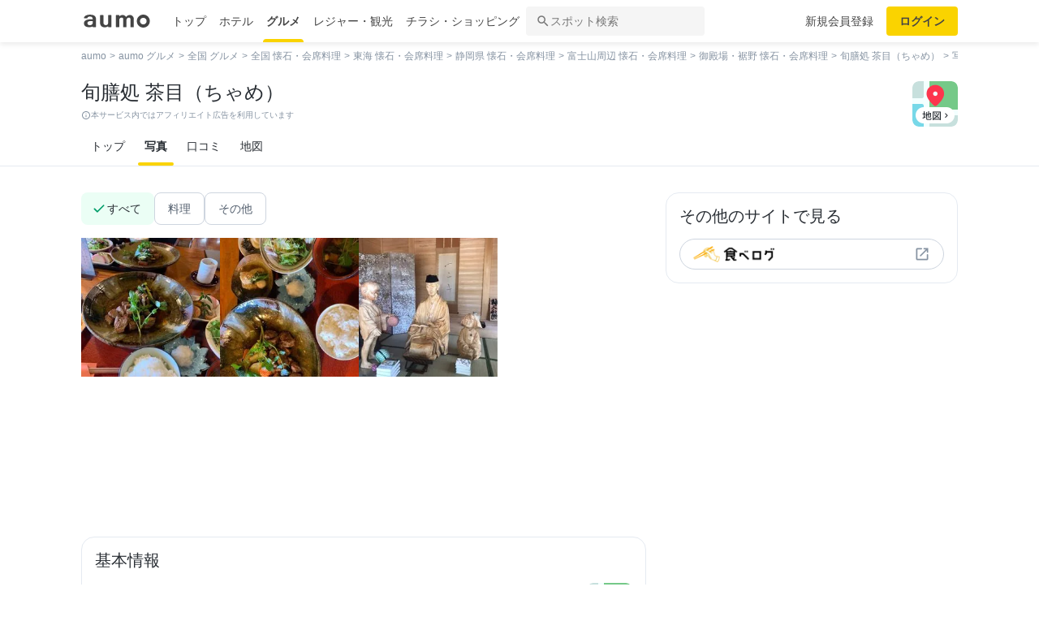

--- FILE ---
content_type: text/html; charset=utf-8
request_url: https://www.google.com/recaptcha/api2/aframe
body_size: 109
content:
<!DOCTYPE HTML><html><head><meta http-equiv="content-type" content="text/html; charset=UTF-8"></head><body><script nonce="J-IMme-di6BFukp82jX1Rw">/** Anti-fraud and anti-abuse applications only. See google.com/recaptcha */ try{var clients={'sodar':'https://pagead2.googlesyndication.com/pagead/sodar?'};window.addEventListener("message",function(a){try{if(a.source===window.parent){var b=JSON.parse(a.data);var c=clients[b['id']];if(c){var d=document.createElement('img');d.src=c+b['params']+'&rc='+(localStorage.getItem("rc::a")?sessionStorage.getItem("rc::b"):"");window.document.body.appendChild(d);sessionStorage.setItem("rc::e",parseInt(sessionStorage.getItem("rc::e")||0)+1);localStorage.setItem("rc::h",'1768997299883');}}}catch(b){}});window.parent.postMessage("_grecaptcha_ready", "*");}catch(b){}</script></body></html>

--- FILE ---
content_type: application/javascript; charset=utf-8;
request_url: https://dalc.valuecommerce.com/vcid?_s=https%3A%2F%2Fgourmet.aumo.jp%2Fgourmets%2F591487%2Fphotos
body_size: 163
content:
vc_id_callback({"vcid":"LGPb7ug1POuRBZL_nKHTUOcHPMP0yHro_AE3FnQFY7_w6AF6sjU7gF40pQNLZMGh","vcpub":"0.364127","t":"6970c1b2"})

--- FILE ---
content_type: application/javascript
request_url: https://travel-frontend-assets.aumo.jp/dist/client/b325f87.js
body_size: 55587
content:
/*! For license information please see LICENSES */
(window.webpackJsonp=window.webpackJsonp||[]).push([[124],{11:function(e,t,n){"use strict";e.exports=function(e){var t=[];return t.toString=function(){return this.map((function(t){var content=e(t);return t[2]?"@media ".concat(t[2]," {").concat(content,"}"):content})).join("")},t.i=function(e,n,r){"string"==typeof e&&(e=[[null,e,""]]);var o={};if(r)for(var i=0;i<this.length;i++){var l=this[i][0];null!=l&&(o[l]=!0)}for(var d=0;d<e.length;d++){var c=[].concat(e[d]);r&&o[c[0]]||(n&&(c[2]?c[2]="".concat(n," and ").concat(c[2]):c[2]=n),t.push(c))}},t}},119:function(e,t,n){"use strict";var r={name:"NoSsr",functional:!0,props:{placeholder:String,placeholderTag:{type:String,default:"div"}},render:function(e,t){var n=t.parent,r=t.slots,o=t.props,l=r(),d=l.default;void 0===d&&(d=[]);var c=l.placeholder;return n._isMounted?d:(n.$once("hook:mounted",(function(){n.$forceUpdate()})),o.placeholderTag&&(o.placeholder||c)?e(o.placeholderTag,{class:["no-ssr-placeholder"]},o.placeholder||c):d.length>0?d.map((function(){return e(!1)})):e(!1))}};e.exports=r},12:function(e,t,n){"use strict";function r(e,t){for(var n=[],r={},i=0;i<t.length;i++){var o=t[i],l=o[0],d={id:e+":"+i,css:o[1],media:o[2],sourceMap:o[3]};r[l]?r[l].parts.push(d):n.push(r[l]={id:l,parts:[d]})}return n}n.r(t),n.d(t,"default",(function(){return y}));var o="undefined"!=typeof document;if("undefined"!=typeof DEBUG&&DEBUG&&!o)throw new Error("vue-style-loader cannot be used in a non-browser environment. Use { target: 'node' } in your Webpack config to indicate a server-rendering environment.");var l={},head=o&&(document.head||document.getElementsByTagName("head")[0]),d=null,c=0,h=!1,f=function(){},m=null,v="data-vue-ssr-id",w="undefined"!=typeof navigator&&/msie [6-9]\b/.test(navigator.userAgent.toLowerCase());function y(e,t,n,o){h=n,m=o||{};var d=r(e,t);return x(d),function(t){for(var n=[],i=0;i<d.length;i++){var o=d[i];(c=l[o.id]).refs--,n.push(c)}t?x(d=r(e,t)):d=[];for(i=0;i<n.length;i++){var c;if(0===(c=n[i]).refs){for(var h=0;h<c.parts.length;h++)c.parts[h]();delete l[c.id]}}}}function x(e){for(var i=0;i<e.length;i++){var t=e[i],n=l[t.id];if(n){n.refs++;for(var r=0;r<n.parts.length;r++)n.parts[r](t.parts[r]);for(;r<t.parts.length;r++)n.parts.push(S(t.parts[r]));n.parts.length>t.parts.length&&(n.parts.length=t.parts.length)}else{var o=[];for(r=0;r<t.parts.length;r++)o.push(S(t.parts[r]));l[t.id]={id:t.id,refs:1,parts:o}}}}function E(){var e=document.createElement("style");return e.type="text/css",head.appendChild(e),e}function S(e){var t,n,r=document.querySelector("style["+v+'~="'+e.id+'"]');if(r){if(h)return f;r.parentNode.removeChild(r)}if(w){var o=c++;r=d||(d=E()),t=T.bind(null,r,o,!1),n=T.bind(null,r,o,!0)}else r=E(),t=M.bind(null,r),n=function(){r.parentNode.removeChild(r)};return t(e),function(r){if(r){if(r.css===e.css&&r.media===e.media&&r.sourceMap===e.sourceMap)return;t(e=r)}else n()}}var $,C=($=[],function(e,t){return $[e]=t,$.filter(Boolean).join("\n")});function T(e,t,n,r){var o=n?"":r.css;if(e.styleSheet)e.styleSheet.cssText=C(t,o);else{var l=document.createTextNode(o),d=e.childNodes;d[t]&&e.removeChild(d[t]),d.length?e.insertBefore(l,d[t]):e.appendChild(l)}}function M(e,t){var n=t.css,r=t.media,o=t.sourceMap;if(r&&e.setAttribute("media",r),m.ssrId&&e.setAttribute(v,t.id),o&&(n+="\n/*# sourceURL="+o.sources[0]+" */",n+="\n/*# sourceMappingURL=data:application/json;base64,"+btoa(unescape(encodeURIComponent(JSON.stringify(o))))+" */"),e.styleSheet)e.styleSheet.cssText=n;else{for(;e.firstChild;)e.removeChild(e.firstChild);e.appendChild(document.createTextNode(n))}}},203:function(e,t,n){"use strict";var r={name:"ClientOnly",functional:!0,props:{placeholder:String,placeholderTag:{type:String,default:"div"}},render:function(e,t){var n=t.parent,r=t.slots,o=t.props,l=r(),d=l.default;void 0===d&&(d=[]);var c=l.placeholder;return n._isMounted?d:(n.$once("hook:mounted",(function(){n.$forceUpdate()})),o.placeholderTag&&(o.placeholder||c)?e(o.placeholderTag,{class:["client-only-placeholder"]},o.placeholder||c):d.length>0?d.map((function(){return e(!1)})):e(!1))}};e.exports=r},205:function(e,t,n){!function(e,t,n){"use strict";var r;t=t&&Object.prototype.hasOwnProperty.call(t,"default")?t.default:t,n=n&&Object.prototype.hasOwnProperty.call(n,"default")?n.default:n,function(e){e.SwiperComponent="Swiper",e.SwiperSlideComponent="SwiperSlide",e.SwiperDirective="swiper",e.SwiperInstance="$swiper"}(r||(r={}));var o,l,d=Object.freeze({containerClass:"swiper-container",wrapperClass:"swiper-wrapper",slideClass:"swiper-slide"});(function(e){e.Ready="ready",e.ClickSlide="clickSlide"})(o||(o={})),function(e){e.AutoUpdate="autoUpdate",e.AutoDestroy="autoDestroy",e.DeleteInstanceOnDestroy="deleteInstanceOnDestroy",e.CleanupStylesOnDestroy="cleanupStylesOnDestroy"}(l||(l={}));var c=["init","beforeDestroy","slideChange","slideChangeTransitionStart","slideChangeTransitionEnd","slideNextTransitionStart","slideNextTransitionEnd","slidePrevTransitionStart","slidePrevTransitionEnd","transitionStart","transitionEnd","touchStart","touchMove","touchMoveOpposite","sliderMove","touchEnd","click","tap","doubleTap","imagesReady","progress","reachBeginning","reachEnd","fromEdge","setTranslate","setTransition","resize","observerUpdate","beforeLoopFix","loopFix"];function h(){for(var s=0,i=0,e=arguments.length;i<e;i++)s+=arguments[i].length;var t=Array(s),n=0;for(i=0;i<e;i++)for(var a=arguments[i],r=0,o=a.length;r<o;r++,n++)t[n]=a[r];return t}var f,m=function(e){return e.replace(/([a-z])([A-Z])/g,"$1-$2").replace(/\s+/g,"-").toLowerCase()},v=function(e,t,n){var r,l,d;if(e&&!e.destroyed){var c=(null===(r=t.composedPath)||void 0===r?void 0:r.call(t))||t.path;if((null==t?void 0:t.target)&&c){var h=Array.from(e.slides),f=Array.from(c);if(h.includes(t.target)||f.some((function(e){return h.includes(e)}))){var v=e.clickedIndex,w=Number(null===(d=null===(l=e.clickedSlide)||void 0===l?void 0:l.dataset)||void 0===d?void 0:d.swiperSlideIndex),y=Number.isInteger(w)?w:null;n(o.ClickSlide,v,y),n(m(o.ClickSlide),v,y)}}}},w=function(e,t){c.forEach((function(n){e.on(n,(function(){for(var e=arguments,r=[],o=0;o<arguments.length;o++)r[o]=e[o];t.apply(void 0,h([n],r));var l=m(n);l!==n&&t.apply(void 0,h([l],r))}))}))},y="instanceName";function x(e,t){var n=function(e,t){var n,r,o,l,d=null===(r=null===(n=e.data)||void 0===n?void 0:n.attrs)||void 0===r?void 0:r[t];return void 0!==d?d:null===(l=null===(o=e.data)||void 0===o?void 0:o.attrs)||void 0===l?void 0:l[m(t)]},c=function(element,e,t){return e.arg||n(t,y)||element.id||r.SwiperInstance},h=function(element,e,t){var n=c(element,e,t);return t.context[n]||null},f=function(e){return e.value||t},x=function(input){return[!0,void 0,null,""].includes(input)},E=function(e){var t,n,r=(null===(t=e.data)||void 0===t?void 0:t.on)||(null===(n=e.componentOptions)||void 0===n?void 0:n.listeners);return function(e){for(var t,n=arguments,o=[],l=1;l<arguments.length;l++)o[l-1]=n[l];var d=null===(t=r)||void 0===t?void 0:t[e];d&&d.fns.apply(d,o)}};return{bind:function(element,e,t){-1===element.className.indexOf(d.containerClass)&&(element.className+=(element.className?" ":"")+d.containerClass),element.addEventListener("click",(function(n){var r=E(t),o=h(element,e,t);v(o,n,r)}))},inserted:function(element,t,n){var r=n.context,l=f(t),d=c(element,t,n),h=E(n),m=r,v=null==m?void 0:m[d];v&&!v.destroyed||(v=new e(element,l),m[d]=v,w(v,h),h(o.Ready,v))},componentUpdated:function(element,e,t){var r,o,d,c,m,v,w,y,E,S,$,C,T=n(t,l.AutoUpdate);if(x(T)){var M=h(element,e,t);if(M){var k=f(e).loop;k&&(null===(o=null===(r=M)||void 0===r?void 0:r.loopDestroy)||void 0===o||o.call(r)),null===(d=null==M?void 0:M.update)||void 0===d||d.call(M),null===(m=null===(c=M.navigation)||void 0===c?void 0:c.update)||void 0===m||m.call(c),null===(w=null===(v=M.pagination)||void 0===v?void 0:v.render)||void 0===w||w.call(v),null===(E=null===(y=M.pagination)||void 0===y?void 0:y.update)||void 0===E||E.call(y),k&&(null===($=null===(S=M)||void 0===S?void 0:S.loopCreate)||void 0===$||$.call(S),null===(C=null==M?void 0:M.update)||void 0===C||C.call(M))}}},unbind:function(element,e,t){var r,o=n(t,l.AutoDestroy);if(x(o)){var d=h(element,e,t);d&&d.initialized&&(null===(r=null==d?void 0:d.destroy)||void 0===r||r.call(d,x(n(t,l.DeleteInstanceOnDestroy)),x(n(t,l.CleanupStylesOnDestroy))))}}}}function E(e){var t;return n.extend({name:r.SwiperComponent,props:(t={defaultOptions:{type:Object,required:!1,default:function(){return{}}},options:{type:Object,required:!1}},t[l.AutoUpdate]={type:Boolean,default:!0},t[l.AutoDestroy]={type:Boolean,default:!0},t[l.DeleteInstanceOnDestroy]={type:Boolean,required:!1,default:!0},t[l.CleanupStylesOnDestroy]={type:Boolean,required:!1,default:!0},t),data:function(){var e;return(e={})[r.SwiperInstance]=null,e},computed:{swiperInstance:{cache:!1,set:function(e){this[r.SwiperInstance]=e},get:function(){return this[r.SwiperInstance]}},swiperOptions:function(){return this.options||this.defaultOptions},wrapperClass:function(){return this.swiperOptions.wrapperClass||d.wrapperClass}},methods:{handleSwiperClick:function(e){v(this.swiperInstance,e,this.$emit.bind(this))},autoReLoopSwiper:function(){var e,t;if(this.swiperInstance&&this.swiperOptions.loop){var n=this.swiperInstance;null===(e=null==n?void 0:n.loopDestroy)||void 0===e||e.call(n),null===(t=null==n?void 0:n.loopCreate)||void 0===t||t.call(n)}},updateSwiper:function(){var e,t,n,r,o,d,c,h;this[l.AutoUpdate]&&this.swiperInstance&&(this.autoReLoopSwiper(),null===(t=null===(e=this.swiperInstance)||void 0===e?void 0:e.update)||void 0===t||t.call(e),null===(r=null===(n=this.swiperInstance.navigation)||void 0===n?void 0:n.update)||void 0===r||r.call(n),null===(d=null===(o=this.swiperInstance.pagination)||void 0===o?void 0:o.render)||void 0===d||d.call(o),null===(h=null===(c=this.swiperInstance.pagination)||void 0===c?void 0:c.update)||void 0===h||h.call(c))},destroySwiper:function(){var e,t;this[l.AutoDestroy]&&this.swiperInstance&&this.swiperInstance.initialized&&(null===(t=null===(e=this.swiperInstance)||void 0===e?void 0:e.destroy)||void 0===t||t.call(e,this[l.DeleteInstanceOnDestroy],this[l.CleanupStylesOnDestroy]))},initSwiper:function(){this.swiperInstance=new e(this.$el,this.swiperOptions),w(this.swiperInstance,this.$emit.bind(this)),this.$emit(o.Ready,this.swiperInstance)}},mounted:function(){this.swiperInstance||this.initSwiper()},activated:function(){this.updateSwiper()},updated:function(){this.updateSwiper()},beforeDestroy:function(){this.$nextTick(this.destroySwiper)},render:function(e){return e("div",{staticClass:d.containerClass,on:{click:this.handleSwiperClick}},[this.$slots[f.ParallaxBg],e("div",{class:this.wrapperClass},this.$slots.default),this.$slots[f.Pagination],this.$slots[f.PrevButton],this.$slots[f.NextButton],this.$slots[f.Scrollbar]])}})}!function(e){e.ParallaxBg="parallax-bg",e.Pagination="pagination",e.Scrollbar="scrollbar",e.PrevButton="button-prev",e.NextButton="button-next"}(f||(f={}));var S=n.extend({name:r.SwiperSlideComponent,computed:{slideClass:function(){var e,t;return(null===(t=null===(e=this.$parent)||void 0===e?void 0:e.swiperOptions)||void 0===t?void 0:t.slideClass)||d.slideClass}},methods:{update:function(){var e,t=this.$parent;t[l.AutoUpdate]&&(null===(e=null==t?void 0:t.swiperInstance)||void 0===e||e.update())}},mounted:function(){this.update()},updated:function(){this.update()},render:function(e){return e("div",{class:this.slideClass},this.$slots.default)}}),$=function(e){var t=function(n,o){if(!t.installed){var l=E(e);o&&(l.options.props.defaultOptions.default=function(){return o}),n.component(r.SwiperComponent,l),n.component(r.SwiperSlideComponent,S),n.directive(r.SwiperDirective,x(e,o)),t.installed=!0}};return t};function C(e){var t;return(t={version:"4.1.1",install:$(e),directive:x(e)})[r.SwiperComponent]=E(e),t[r.SwiperSlideComponent]=S,t}var T=C(t),M=T.version,k=T.install,O=T.directive,P=T.Swiper,z=T.SwiperSlide;e.Swiper=P,e.SwiperSlide=z,e.default=T,e.directive=O,e.install=k,e.version=M,Object.defineProperty(e,"__esModule",{value:!0})}(t,n(598),n(4))},223:function(e,t,n){var r=n(268).Symbol;e.exports=r},267:function(e,t){e.exports=function(e){var t=typeof e;return null!=e&&("object"==t||"function"==t)}},268:function(e,t,n){var r=n(417),o="object"==typeof self&&self&&self.Object===Object&&self,l=r||o||Function("return this")();e.exports=l},323:function(e,t,n){"use strict";function r(e,t){return t=t||{},new Promise((function(n,r){var s=new XMLHttpRequest,o=[],u={},a=function e(){return{ok:2==(s.status/100|0),statusText:s.statusText,status:s.status,url:s.responseURL,text:function(){return Promise.resolve(s.responseText)},json:function(){return Promise.resolve(s.responseText).then(JSON.parse)},blob:function(){return Promise.resolve(new Blob([s.response]))},clone:e,headers:{keys:function(){return o},entries:function(){return o.map((function(e){return[e,s.getResponseHeader(e)]}))},get:function(e){return s.getResponseHeader(e)},has:function(e){return null!=s.getResponseHeader(e)}}}};for(var i in s.open(t.method||"get",e,!0),s.onload=function(){s.getAllResponseHeaders().toLowerCase().replace(/^(.+?):/gm,(function(e,t){u[t]||o.push(u[t]=t)})),n(a())},s.onerror=r,s.withCredentials="include"==t.credentials,t.headers)s.setRequestHeader(i,t.headers[i]);s.send(t.body||null)}))}n.d(t,"a",(function(){return r}))},325:function(e,t,n){"use strict";var r=function(e){return function(e){return!!e&&"object"==typeof e}(e)&&!function(e){var t=Object.prototype.toString.call(e);return"[object RegExp]"===t||"[object Date]"===t||function(e){return e.$$typeof===o}(e)}(e)};var o="function"==typeof Symbol&&Symbol.for?Symbol.for("react.element"):60103;function l(e,t){return!1!==t.clone&&t.isMergeableObject(e)?m((n=e,Array.isArray(n)?[]:{}),e,t):e;var n}function d(e,source,t){return e.concat(source).map((function(element){return l(element,t)}))}function c(e){return Object.keys(e).concat(function(e){return Object.getOwnPropertySymbols?Object.getOwnPropertySymbols(e).filter((function(symbol){return Object.propertyIsEnumerable.call(e,symbol)})):[]}(e))}function h(object,e){try{return e in object}catch(e){return!1}}function f(e,source,t){var n={};return t.isMergeableObject(e)&&c(e).forEach((function(r){n[r]=l(e[r],t)})),c(source).forEach((function(r){(function(e,t){return h(e,t)&&!(Object.hasOwnProperty.call(e,t)&&Object.propertyIsEnumerable.call(e,t))})(e,r)||(h(e,r)&&t.isMergeableObject(source[r])?n[r]=function(e,t){if(!t.customMerge)return m;var n=t.customMerge(e);return"function"==typeof n?n:m}(r,t)(e[r],source[r],t):n[r]=l(source[r],t))})),n}function m(e,source,t){(t=t||{}).arrayMerge=t.arrayMerge||d,t.isMergeableObject=t.isMergeableObject||r,t.cloneUnlessOtherwiseSpecified=l;var n=Array.isArray(source);return n===Array.isArray(e)?n?t.arrayMerge(e,source,t):f(e,source,t):l(source,t)}m.all=function(e,t){if(!Array.isArray(e))throw new Error("first argument should be an array");return e.reduce((function(e,n){return m(e,n,t)}),{})};var v=m;e.exports=v},326:function(e,t){e.exports=function(e){function t(r){if(n[r])return n[r].exports;var o=n[r]={i:r,l:!1,exports:{}};return e[r].call(o.exports,o,o.exports,t),o.l=!0,o.exports}var n={};return t.m=e,t.c=n,t.d=function(e,n,r){t.o(e,n)||Object.defineProperty(e,n,{configurable:!1,enumerable:!0,get:r})},t.n=function(e){var n=e&&e.__esModule?function(){return e.default}:function(){return e};return t.d(n,"a",n),n},t.o=function(e,t){return Object.prototype.hasOwnProperty.call(e,t)},t.p="",t(t.s=0)}([function(e,t,n){"use strict";var r="function"==typeof Symbol&&"symbol"==typeof Symbol.iterator?function(e){return typeof e}:function(e){return e&&"function"==typeof Symbol&&e.constructor===Symbol&&e!==Symbol.prototype?"symbol":typeof e},o=n(1);e.exports=function(t,n){var i=!(arguments.length>2&&void 0!==arguments[2])||arguments[2],a="object"===("undefined"==typeof document?"undefined":r(document))&&"string"==typeof document.cookie,s="object"===(void 0===t?"undefined":r(t))&&"object"===(void 0===n?"undefined":r(n))&&void 0!==e,u=!a&&!s||a&&s,l=function(e){if(s){var r=t.headers.cookie||"";return e&&(r=(r=n.getHeaders())["set-cookie"]?r["set-cookie"].map((function(e){return e.split(";")[0]})).join(";"):""),r}if(a)return document.cookie||""},d=function(){var e=n.getHeader("Set-Cookie");return(e="string"==typeof e?[e]:e)||[]},p=function(e){return n.setHeader("Set-Cookie",e)},c=function(e,t){if(!t)return e;try{return JSON.parse(e)}catch(t){return e}},h={parseJSON:i,set:function(){var e=arguments.length>0&&void 0!==arguments[0]?arguments[0]:"",t=arguments.length>1&&void 0!==arguments[1]?arguments[1]:"",n=arguments.length>2&&void 0!==arguments[2]?arguments[2]:{path:"/"};if(!u)if(t="object"===(void 0===t?"undefined":r(t))?JSON.stringify(t):t,s){var i=d();i.push(o.serialize(e,t,n)),p(i)}else document.cookie=o.serialize(e,t,n)},setAll:function(){var e=arguments.length>0&&void 0!==arguments[0]?arguments[0]:[];u||Array.isArray(e)&&e.forEach((function(e){var t=e.name,n=void 0===t?"":t,r=e.value,o=void 0===r?"":r,i=e.opts,a=void 0===i?{path:"/"}:i;h.set(n,o,a)}))},get:function(){var e=arguments.length>0&&void 0!==arguments[0]?arguments[0]:"",t=arguments.length>1&&void 0!==arguments[1]?arguments[1]:{fromRes:!1,parseJSON:h.parseJSON};if(u)return"";var n=o.parse(l(t.fromRes))[e];return c(n,t.parseJSON)},getAll:function(){var e=arguments.length>0&&void 0!==arguments[0]?arguments[0]:{fromRes:!1,parseJSON:h.parseJSON};if(u)return{};var t=o.parse(l(e.fromRes));for(var n in t)t[n]=c(t[n],e.parseJSON);return t},remove:function(){var e=arguments.length>0&&void 0!==arguments[0]?arguments[0]:"",t=arguments.length>1&&void 0!==arguments[1]?arguments[1]:{path:"/"};u||(t.expires=new Date(0),h.set(e,"",t))},removeAll:function(){var e=arguments.length>0&&void 0!==arguments[0]?arguments[0]:{path:"/"};if(!u){var t=o.parse(l());for(var n in t)h.remove(n,e)}},nodeCookie:o};return h}},function(e,t,n){"use strict";function i(e,t){try{return t(e)}catch(t){return e}}t.parse=function(e,t){if("string"!=typeof e)throw new TypeError("argument str must be a string");for(var n={},r=t||{},o=e.split(u),s=r.decode||a,l=0;l<o.length;l++){var d=o[l],p=d.indexOf("=");if(!(p<0)){var c=d.substr(0,p).trim(),h=d.substr(++p,d.length).trim();'"'==h[0]&&(h=h.slice(1,-1)),null==n[c]&&(n[c]=i(h,s))}}return n},t.serialize=function(e,t,n){var o=n||{},l=o.encode||s;if("function"!=typeof l)throw new TypeError("option encode is invalid");if(!r.test(e))throw new TypeError("argument name is invalid");var i=l(t);if(i&&!r.test(i))throw new TypeError("argument val is invalid");var a=e+"="+i;if(null!=o.maxAge){var u=o.maxAge-0;if(isNaN(u))throw new Error("maxAge should be a Number");a+="; Max-Age="+Math.floor(u)}if(o.domain){if(!r.test(o.domain))throw new TypeError("option domain is invalid");a+="; Domain="+o.domain}if(o.path){if(!r.test(o.path))throw new TypeError("option path is invalid");a+="; Path="+o.path}if(o.expires){if("function"!=typeof o.expires.toUTCString)throw new TypeError("option expires is invalid");a+="; Expires="+o.expires.toUTCString()}if(o.httpOnly&&(a+="; HttpOnly"),o.secure&&(a+="; Secure"),o.sameSite)switch("string"==typeof o.sameSite?o.sameSite.toLowerCase():o.sameSite){case!0:a+="; SameSite=Strict";break;case"lax":a+="; SameSite=Lax";break;case"strict":a+="; SameSite=Strict";break;case"none":a+="; SameSite=None";break;default:throw new TypeError("option sameSite is invalid")}return a};var a=decodeURIComponent,s=encodeURIComponent,u=/; */,r=/^[\u0009\u0020-\u007e\u0080-\u00ff]+$/}])},327:function(e,t,n){"use strict";n.d(t,"a",(function(){return h}));var r=n(28),o=n(43);n(591),n(93),n(3),n(31),n(35),n(20),n(46),n(592),n(593),n(594),n(44),n(9);function l(e){if(null===e||"object"!==Object(o.a)(e))return!1;var t=Object.getPrototypeOf(e);return(null===t||t===Object.prototype||null===Object.getPrototypeOf(t))&&(!(Symbol.iterator in e)&&(!(Symbol.toStringTag in e)||"[object Module]"===Object.prototype.toString.call(e)))}function d(e,t){var n=arguments.length>2&&void 0!==arguments[2]?arguments[2]:".",o=arguments.length>3?arguments[3]:void 0;if(!l(t))return d(e,{},n,o);var object=Object.assign({},t);for(var c in e)if("__proto__"!==c&&"constructor"!==c){var h=e[c];null!=h&&(o&&o(object,c,h,n)||(Array.isArray(h)&&Array.isArray(object[c])?object[c]=[].concat(Object(r.a)(h),Object(r.a)(object[c])):l(h)&&l(object[c])?object[c]=d(h,object[c],(n?"".concat(n,"."):"")+c.toString(),o):object[c]=h))}return object}function c(e){return function(){for(var t=arguments.length,n=new Array(t),r=0;r<t;r++)n[r]=arguments[r];return n.reduce((function(p,t){return d(p,t,"",e)}),{})}}var h=c();c((function(object,e,t){if(void 0!==object[e]&&"function"==typeof t)return object[e]=t(object[e]),!0})),c((function(object,e,t){if(Array.isArray(object[e])&&"function"==typeof t)return object[e]=t(object[e]),!0}))},328:function(e,t,n){"use strict";function r(e,t){return e(t={exports:{}},t.exports),t.exports}n.d(t,"a",(function(){return W}));var o=r((function(e){var t=Object.prototype.toString,n=Object.prototype.propertyIsEnumerable,r=Object.getOwnPropertySymbols;e.exports=function(e){for(var o=arguments.length,l=Array(o>1?o-1:0),d=1;d<o;d++)l[d-1]=arguments[d];if("function"!=typeof(c=e)&&"[object Object]"!==t.call(c)&&!Array.isArray(c))throw new TypeError("expected the first argument to be an object");var c;if(0===l.length||"function"!=typeof Symbol||"function"!=typeof r)return e;var h=!0,f=!1,m=void 0;try{for(var v,w=l[Symbol.iterator]();!(h=(v=w.next()).done);h=!0){var y=v.value,x=r(y),E=!0,S=!1,$=void 0;try{for(var C,T=x[Symbol.iterator]();!(E=(C=T.next()).done);E=!0){var M=C.value;n.call(y,M)&&(e[M]=y[M])}}catch(e){S=!0,$=e}finally{try{!E&&T.return&&T.return()}finally{if(S)throw $}}}}catch(e){f=!0,m=e}finally{try{!h&&w.return&&w.return()}finally{if(f)throw m}}return e}})),l=Object.freeze({__proto__:null,default:o,__moduleExports:o}),d=l&&o||l,c="function"==typeof Symbol&&"symbol"==typeof Symbol.iterator?function(e){return typeof e}:function(e){return e&&"function"==typeof Symbol&&e.constructor===Symbol&&e!==Symbol.prototype?"symbol":typeof e},h=function(e,t){if(!(e instanceof t))throw new TypeError("Cannot call a class as a function")},f=function(){function e(e,t){for(var i=0;i<t.length;i++){var n=t[i];n.enumerable=n.enumerable||!1,n.configurable=!0,"value"in n&&(n.writable=!0),Object.defineProperty(e,n.key,n)}}return function(t,n,r){return n&&e(t.prototype,n),r&&e(t,r),t}}(),m=r((function(e){var t=Object.prototype.toString,n=function(e){return"__proto__"!==e&&"constructor"!==e&&"prototype"!==e},r=e.exports=function(e){for(var t=arguments.length,l=Array(t>1?t-1:0),h=1;h<t;h++)l[h-1]=arguments[h];var f,i=0;for(("object"===(void 0===(f=e)?"undefined":c(f))?null===f:"function"!=typeof f)&&(e=l[i++]),e||(e={});i<l.length;i++)if(o(l[i])){var m=!0,v=!1,w=void 0;try{for(var y,x=Object.keys(l[i])[Symbol.iterator]();!(m=(y=x.next()).done);m=!0){var E=y.value;n(E)&&(o(e[E])&&o(l[i][E])?r(e[E],l[i][E]):e[E]=l[i][E])}}catch(e){v=!0,w=e}finally{try{!m&&x.return&&x.return()}finally{if(v)throw w}}d(e,l[i])}return e};function o(e){return"function"==typeof e||"[object Object]"===t.call(e)}})),v="undefined"!=typeof window&&null!==window,w=function(){if(v&&"IntersectionObserver"in window&&"IntersectionObserverEntry"in window&&"intersectionRatio"in window.IntersectionObserverEntry.prototype)return"isIntersecting"in window.IntersectionObserverEntry.prototype||Object.defineProperty(window.IntersectionObserverEntry.prototype,"isIntersecting",{get:function(){return this.intersectionRatio>0}}),!0;return!1}();var y="event",x="observer",E=function(){if(v)return"function"==typeof window.CustomEvent?window.CustomEvent:(e.prototype=window.Event.prototype,e);function e(e,t){t=t||{bubbles:!1,cancelable:!1,detail:void 0};var n=document.createEvent("CustomEvent");return n.initCustomEvent(e,t.bubbles,t.cancelable,t.detail),n}}();function S(e,t){if(e.length){var n=e.indexOf(t);return n>-1?e.splice(n,1):void 0}}function $(e,t){if("IMG"===e.tagName&&e.getAttribute("data-srcset")){var n=e.getAttribute("data-srcset"),r=[],o=e.parentNode.offsetWidth*t,l=void 0,d=void 0,c=void 0;(n=n.trim().split(",")).map((function(e){e=e.trim(),-1===(l=e.lastIndexOf(" "))?(d=e,c=999998):(d=e.substr(0,l),c=parseInt(e.substr(l+1,e.length-l-2),10)),r.push([c,d])})),r.sort((function(a,b){if(a[0]<b[0])return 1;if(a[0]>b[0])return-1;if(a[0]===b[0]){if(-1!==b[1].indexOf(".webp",b[1].length-5))return 1;if(-1!==a[1].indexOf(".webp",a[1].length-5))return-1}return 0}));for(var h="",f=void 0,i=0;i<r.length;i++){h=(f=r[i])[1];var m=r[i+1];if(m&&m[0]<o){h=f[1];break}if(!m){h=f[1];break}}return h}}function C(e,t){for(var n=void 0,i=0,r=e.length;i<r;i++)if(t(e[i])){n=e[i];break}return n}var T=function(){var e=arguments.length>0&&void 0!==arguments[0]?arguments[0]:1;return v&&window.devicePixelRatio||e};function M(){if(!v)return!1;var e=!0;try{var t=document.createElement("canvas");t.getContext&&t.getContext("2d")&&(e=0===t.toDataURL("image/webp").indexOf("data:image/webp"))}catch(t){e=!1}return e}var k=function(){if(v){var e=!1;try{var t=Object.defineProperty({},"passive",{get:function(){e=!0}});window.addEventListener("test",null,t)}catch(e){}return e}}(),O={on:function(e,t,n){var r=arguments.length>3&&void 0!==arguments[3]&&arguments[3];k?e.addEventListener(t,n,{capture:r,passive:!0}):e.addEventListener(t,n,r)},off:function(e,t,n){var r=arguments.length>3&&void 0!==arguments[3]&&arguments[3];e.removeEventListener(t,n,r)}},P=function(e,t,n){var image=new Image;if(!e||!e.src){var r=new Error("image src is required");return n(r)}image.src=e.src,e.cors&&(image.crossOrigin=e.cors),image.onload=function(){t({naturalHeight:image.naturalHeight,naturalWidth:image.naturalWidth,src:image.src})},image.onerror=function(e){n(e)}},style=function(e,t){return"undefined"!=typeof getComputedStyle?getComputedStyle(e,null).getPropertyValue(t):e.style[t]},z=function(e){return style(e,"overflow")+style(e,"overflow-y")+style(e,"overflow-x")};function L(){}var I=function(){function e(t){var n=t.max;h(this,e),this.options={max:n||100},this._caches=[]}return f(e,[{key:"has",value:function(e){return this._caches.indexOf(e)>-1}},{key:"add",value:function(e){this.has(e)||(this._caches.push(e),this._caches.length>this.options.max&&this.free())}},{key:"free",value:function(){this._caches.shift()}}]),e}(),A=function(){function e(t){var n=t.el,r=t.src,o=t.error,l=t.loading,d=t.bindType,c=t.$parent,f=t.options,m=t.cors,v=t.elRenderer,w=t.imageCache;h(this,e),this.el=n,this.src=r,this.error=o,this.loading=l,this.bindType=d,this.attempt=0,this.cors=m,this.naturalHeight=0,this.naturalWidth=0,this.options=f,this.rect=null,this.$parent=c,this.elRenderer=v,this._imageCache=w,this.performanceData={init:Date.now(),loadStart:0,loadEnd:0},this.filter(),this.initState(),this.render("loading",!1)}return f(e,[{key:"initState",value:function(){"dataset"in this.el?this.el.dataset.src=this.src:this.el.setAttribute("data-src",this.src),this.state={loading:!1,error:!1,loaded:!1,rendered:!1}}},{key:"record",value:function(e){this.performanceData[e]=Date.now()}},{key:"update",value:function(e){var t=e.src,n=e.loading,r=e.error,o=this.src;this.src=t,this.loading=n,this.error=r,this.filter(),o!==this.src&&(this.attempt=0,this.initState())}},{key:"getRect",value:function(){this.rect=this.el.getBoundingClientRect()}},{key:"checkInView",value:function(){return this.getRect(),this.rect.top<window.innerHeight*this.options.preLoad&&this.rect.bottom>this.options.preLoadTop&&this.rect.left<window.innerWidth*this.options.preLoad&&this.rect.right>0}},{key:"filter",value:function(){var e=this;(function(e){if(!(e instanceof Object))return[];if(Object.keys)return Object.keys(e);var t=[];for(var n in e)e.hasOwnProperty(n)&&t.push(n);return t})(this.options.filter).map((function(t){e.options.filter[t](e,e.options)}))}},{key:"renderLoading",value:function(e){var t=this;this.state.loading=!0,P({src:this.loading,cors:this.cors},(function(data){t.render("loading",!1),t.state.loading=!1,e()}),(function(){e(),t.state.loading=!1,t.options.silent||console.warn("VueLazyload log: load failed with loading image("+t.loading+")")}))}},{key:"load",value:function(){var e=this,t=arguments.length>0&&void 0!==arguments[0]?arguments[0]:L;return this.attempt>this.options.attempt-1&&this.state.error?(this.options.silent||console.log("VueLazyload log: "+this.src+" tried too more than "+this.options.attempt+" times"),void t()):this.state.rendered&&this.state.loaded?void 0:this._imageCache.has(this.src)?(this.state.loaded=!0,this.render("loaded",!0),this.state.rendered=!0,t()):void this.renderLoading((function(){e.attempt++,e.options.adapter.beforeLoad&&e.options.adapter.beforeLoad(e,e.options),e.record("loadStart"),P({src:e.src,cors:e.cors},(function(data){e.naturalHeight=data.naturalHeight,e.naturalWidth=data.naturalWidth,e.state.loaded=!0,e.state.error=!1,e.record("loadEnd"),e.render("loaded",!1),e.state.rendered=!0,e._imageCache.add(e.src),t()}),(function(t){!e.options.silent&&console.error(t),e.state.error=!0,e.state.loaded=!1,e.render("error",!1)}))}))}},{key:"render",value:function(e,t){this.elRenderer(this,e,t)}},{key:"performance",value:function(){var e="loading",time=0;return this.state.loaded&&(e="loaded",time=(this.performanceData.loadEnd-this.performanceData.loadStart)/1e3),this.state.error&&(e="error"),{src:this.src,state:e,time:time}}},{key:"$destroy",value:function(){this.el=null,this.src=null,this.error=null,this.loading=null,this.bindType=null,this.attempt=0}}]),e}(),D="[data-uri]",_=["scroll","wheel","mousewheel","resize","animationend","transitionend","touchmove"],N={rootMargin:"0px",threshold:0};function H(e){return function(){function t(e){var n=e.preLoad,r=e.error,o=e.throttleWait,l=e.preLoadTop,d=e.dispatchEvent,c=e.loading,f=e.attempt,m=e.silent,v=void 0===m||m,w=e.scale,E=e.listenEvents;e.hasbind;var S,$,C,k,O,P,filter=e.filter,z=e.adapter,L=e.observer,A=e.observerOptions;h(this,t),this.version='"1.3.5"',this.mode=y,this.ListenerQueue=[],this.TargetIndex=0,this.TargetQueue=[],this.options={silent:v,dispatchEvent:!!d,throttleWait:o||200,preLoad:n||1.3,preLoadTop:l||0,error:r||D,loading:c||D,attempt:f||3,scale:w||T(w),ListenEvents:E||_,hasbind:!1,supportWebp:M(),filter:filter||{},adapter:z||{},observer:!!L,observerOptions:A||N},this._initEvent(),this._imageCache=new I({max:200}),this.lazyLoadHandler=(S=this._lazyLoadHandler.bind(this),$=this.options.throttleWait,C=null,k=null,O=0,P=!1,function(){if(P=!0,!C){var e=Date.now()-O,t=this,n=arguments,r=function(){O=Date.now(),C=!1,S.apply(t,n)};e>=$?r():C=setTimeout(r,$),P&&(clearTimeout(k),k=setTimeout(r,2*$))}}),this.setMode(this.options.observer?x:y)}return f(t,[{key:"config",value:function(){var e=arguments.length>0&&void 0!==arguments[0]?arguments[0]:{};m(this.options,e)}},{key:"performance",value:function(){var e=[];return this.ListenerQueue.map((function(t){e.push(t.performance())})),e}},{key:"addLazyBox",value:function(e){this.ListenerQueue.push(e),v&&(this._addListenerTarget(window),this._observer&&this._observer.observe(e.el),e.$el&&e.$el.parentNode&&this._addListenerTarget(e.$el.parentNode))}},{key:"add",value:function(t,n,r){var o=this;if(function(e,t){for(var n=!1,i=0,r=e.length;i<r;i++)if(t(e[i])){n=!0;break}return n}(this.ListenerQueue,(function(e){return e.el===t})))return this.update(t,n),e.nextTick(this.lazyLoadHandler);var l=this._valueFormatter(n.value),d=l.src,c=l.loading,h=l.error,f=l.cors;e.nextTick((function(){d=$(t,o.options.scale)||d,o._observer&&o._observer.observe(t);var l=Object.keys(n.modifiers)[0],m=void 0;l&&(m=(m=r.context.$refs[l])?m.$el||m:document.getElementById(l)),m||(m=function(e){if(v){if(!(e instanceof HTMLElement))return window;for(var t=e;t&&t!==document.body&&t!==document.documentElement&&t.parentNode;){if(/(scroll|auto)/.test(z(t)))return t;t=t.parentNode}return window}}(t));var w=new A({bindType:n.arg,$parent:m,el:t,loading:c,error:h,src:d,cors:f,elRenderer:o._elRenderer.bind(o),options:o.options,imageCache:o._imageCache});o.ListenerQueue.push(w),v&&(o._addListenerTarget(window),o._addListenerTarget(m)),o.lazyLoadHandler(),e.nextTick((function(){return o.lazyLoadHandler()}))}))}},{key:"update",value:function(t,n,r){var o=this,l=this._valueFormatter(n.value),d=l.src,c=l.loading,h=l.error;d=$(t,this.options.scale)||d;var f=C(this.ListenerQueue,(function(e){return e.el===t}));f?f.update({src:d,loading:c,error:h}):this.add(t,n,r),this._observer&&(this._observer.unobserve(t),this._observer.observe(t)),this.lazyLoadHandler(),e.nextTick((function(){return o.lazyLoadHandler()}))}},{key:"remove",value:function(e){if(e){this._observer&&this._observer.unobserve(e);var t=C(this.ListenerQueue,(function(t){return t.el===e}));t&&(this._removeListenerTarget(t.$parent),this._removeListenerTarget(window),S(this.ListenerQueue,t),t.$destroy())}}},{key:"removeComponent",value:function(e){e&&(S(this.ListenerQueue,e),this._observer&&this._observer.unobserve(e.el),e.$parent&&e.$el.parentNode&&this._removeListenerTarget(e.$el.parentNode),this._removeListenerTarget(window))}},{key:"setMode",value:function(e){var t=this;w||e!==x||(e=y),this.mode=e,e===y?(this._observer&&(this.ListenerQueue.forEach((function(e){t._observer.unobserve(e.el)})),this._observer=null),this.TargetQueue.forEach((function(e){t._initListen(e.el,!0)}))):(this.TargetQueue.forEach((function(e){t._initListen(e.el,!1)})),this._initIntersectionObserver())}},{key:"_addListenerTarget",value:function(e){if(e){var t=C(this.TargetQueue,(function(t){return t.el===e}));return t?t.childrenCount++:(t={el:e,id:++this.TargetIndex,childrenCount:1,listened:!0},this.mode===y&&this._initListen(t.el,!0),this.TargetQueue.push(t)),this.TargetIndex}}},{key:"_removeListenerTarget",value:function(e){var t=this;this.TargetQueue.forEach((function(n,r){n.el===e&&(n.childrenCount--,n.childrenCount||(t._initListen(n.el,!1),t.TargetQueue.splice(r,1),n=null))}))}},{key:"_initListen",value:function(e,t){var n=this;this.options.ListenEvents.forEach((function(r){return O[t?"on":"off"](e,r,n.lazyLoadHandler)}))}},{key:"_initEvent",value:function(){var e=this;this.Event={listeners:{loading:[],loaded:[],error:[]}},this.$on=function(t,n){e.Event.listeners[t]||(e.Event.listeners[t]=[]),e.Event.listeners[t].push(n)},this.$once=function(t,n){var r=e;e.$on(t,(function e(){r.$off(t,e),n.apply(r,arguments)}))},this.$off=function(t,n){if(n)S(e.Event.listeners[t],n);else{if(!e.Event.listeners[t])return;e.Event.listeners[t].length=0}},this.$emit=function(t,n,r){e.Event.listeners[t]&&e.Event.listeners[t].forEach((function(e){return e(n,r)}))}}},{key:"_lazyLoadHandler",value:function(){var e=this,t=[];this.ListenerQueue.forEach((function(e,n){e.el&&e.el.parentNode||t.push(e),e.checkInView()&&e.load()})),t.forEach((function(t){S(e.ListenerQueue,t),t.$destroy()}))}},{key:"_initIntersectionObserver",value:function(){var e=this;w&&(this._observer=new IntersectionObserver(this._observerHandler.bind(this),this.options.observerOptions),this.ListenerQueue.length&&this.ListenerQueue.forEach((function(t){e._observer.observe(t.el)})))}},{key:"_observerHandler",value:function(e,t){var n=this;e.forEach((function(e){e.isIntersecting&&n.ListenerQueue.forEach((function(t){if(t.el===e.target){if(t.state.loaded)return n._observer.unobserve(t.el);t.load()}}))}))}},{key:"_elRenderer",value:function(e,t,n){if(e.el){var r=e.el,o=e.bindType,l=void 0;switch(t){case"loading":l=e.loading;break;case"error":l=e.error;break;default:l=e.src}if(o?r.style[o]='url("'+l+'")':r.getAttribute("src")!==l&&r.setAttribute("src",l),r.setAttribute("lazy",t),this.$emit(t,e,n),this.options.adapter[t]&&this.options.adapter[t](e,this.options),this.options.dispatchEvent){var d=new E(t,{detail:e});r.dispatchEvent(d)}}}},{key:"_valueFormatter",value:function(e){var t,n=e,r=this.options.loading,o=this.options.error;return null!==(t=e)&&"object"===(void 0===t?"undefined":c(t))&&(e.src||this.options.silent||console.error("Vue Lazyload warning: miss src with "+e),n=e.src,r=e.loading||this.options.loading,o=e.error||this.options.error),{src:n,loading:r,error:o}}}]),t}()}H.install=function(e){var t=arguments.length>1&&void 0!==arguments[1]?arguments[1]:{},n=new(H(e))(t);"2"===e.version.split(".")[0]?e.directive("lazy",{bind:n.add.bind(n),update:n.update.bind(n),componentUpdated:n.lazyLoadHandler.bind(n),unbind:n.remove.bind(n)}):e.directive("lazy",{bind:n.lazyLoadHandler.bind(n),update:function(e,t){m(this.vm.$refs,this.vm.$els),n.add(this.el,{modifiers:this.modifiers||{},arg:this.arg,value:e,oldValue:t},{context:this.vm})},unbind:function(){n.remove(this.el)}})};var j=function(e){return{props:{tag:{type:String,default:"div"}},render:function(e){return e(this.tag,null,this.show?this.$slots.default:null)},data:function(){return{el:null,state:{loaded:!1},rect:{},show:!1}},mounted:function(){this.el=this.$el,e.addLazyBox(this),e.lazyLoadHandler()},beforeDestroy:function(){e.removeComponent(this)},methods:{getRect:function(){this.rect=this.$el.getBoundingClientRect()},checkInView:function(){return this.getRect(),v&&this.rect.top<window.innerHeight*e.options.preLoad&&this.rect.bottom>0&&this.rect.left<window.innerWidth*e.options.preLoad&&this.rect.right>0},load:function(){this.show=!0,this.state.loaded=!0,this.$emit("show",this)},destroy:function(){return this.$destroy}}}};j.install=function(e){var t=arguments.length>1&&void 0!==arguments[1]?arguments[1]:{},n=new(H(e))(t);e.component("lazy-component",j(n))};var B=function(){function e(t){var n=t.lazy;h(this,e),this.lazy=n,n.lazyContainerMananger=this,this._queue=[]}return f(e,[{key:"bind",value:function(e,t,n){var r=new G({el:e,binding:t,vnode:n,lazy:this.lazy});this._queue.push(r)}},{key:"update",value:function(e,t,n){var r=C(this._queue,(function(t){return t.el===e}));r&&r.update({el:e,binding:t,vnode:n})}},{key:"unbind",value:function(e,t,n){var r=C(this._queue,(function(t){return t.el===e}));r&&(r.clear(),S(this._queue,r))}}]),e}(),R={selector:"img"},G=function(){function e(t){var n=t.el,r=t.binding,o=t.vnode,l=t.lazy;h(this,e),this.el=null,this.vnode=o,this.binding=r,this.options={},this.lazy=l,this._queue=[],this.update({el:n,binding:r})}return f(e,[{key:"update",value:function(e){var t=this,n=e.el,r=e.binding;this.el=n,this.options=m({},R,r.value),this.getImgs().forEach((function(e){t.lazy.add(e,m({},t.binding,{value:{src:"dataset"in e?e.dataset.src:e.getAttribute("data-src"),error:("dataset"in e?e.dataset.error:e.getAttribute("data-error"))||t.options.error,loading:("dataset"in e?e.dataset.loading:e.getAttribute("data-loading"))||t.options.loading}}),t.vnode)}))}},{key:"getImgs",value:function(){return function(e){for(var t=e.length,n=[],i=0;i<t;i++)n.push(e[i]);return n}(this.el.querySelectorAll(this.options.selector))}},{key:"clear",value:function(){var e=this;this.getImgs().forEach((function(t){return e.lazy.remove(t)})),this.vnode=null,this.binding=null,this.lazy=null}}]),e}();G.install=function(e){var t=arguments.length>1&&void 0!==arguments[1]?arguments[1]:{},n=new(H(e))(t),r=new G({lazy:n});"2"===e.version.split(".")[0]?e.directive("lazy-container",{bind:r.bind.bind(r),componentUpdated:r.update.bind(r),unbind:r.unbind.bind(r)}):e.directive("lazy-container",{update:function(e,t){r.update(this.el,{modifiers:this.modifiers||{},arg:this.arg,value:e,oldValue:t},{context:this.vm})},unbind:function(){r.unbind(this.el)}})};var Y=function(e){return{props:{src:[String,Object],tag:{type:String,default:"img"}},render:function(e){return e(this.tag,{attrs:{src:this.renderSrc}},this.$slots.default)},data:function(){return{el:null,options:{src:"",error:"",loading:"",attempt:e.options.attempt},state:{loaded:!1,error:!1,attempt:0},rect:{},renderSrc:""}},watch:{src:function(){this.init(),e.addLazyBox(this),e.lazyLoadHandler()}},created:function(){this.init(),this.renderSrc=this.options.loading},mounted:function(){this.el=this.$el,e.addLazyBox(this),e.lazyLoadHandler()},beforeDestroy:function(){e.removeComponent(this)},methods:{init:function(){var t=e._valueFormatter(this.src),n=t.src,r=t.loading,o=t.error;this.state.loaded=!1,this.options.src=n,this.options.error=o,this.options.loading=r,this.renderSrc=this.options.loading},getRect:function(){this.rect=this.$el.getBoundingClientRect()},checkInView:function(){return this.getRect(),v&&this.rect.top<window.innerHeight*e.options.preLoad&&this.rect.bottom>0&&this.rect.left<window.innerWidth*e.options.preLoad&&this.rect.right>0},load:function(){var t=this,n=arguments.length>0&&void 0!==arguments[0]?arguments[0]:L;if(this.state.attempt>this.options.attempt-1&&this.state.error)return e.options.silent||console.log("VueLazyload log: "+this.options.src+" tried too more than "+this.options.attempt+" times"),void n();var r=this.options.src;P({src:r},(function(e){var n=e.src;t.renderSrc=n,t.state.loaded=!0}),(function(e){t.state.attempt++,t.renderSrc=t.options.error,t.state.error=!0}))}}}};Y.install=function(e){var t=arguments.length>1&&void 0!==arguments[1]?arguments[1]:{},n=new(H(e))(t);e.component("lazy-image",Y(n))};var W={install:function(e){var t=arguments.length>1&&void 0!==arguments[1]?arguments[1]:{},n=new(H(e))(t),r=new B({lazy:n}),o="2"===e.version.split(".")[0];e.prototype.$Lazyload=n,t.lazyComponent&&e.component("lazy-component",j(n)),t.lazyImage&&e.component("lazy-image",Y(n)),o?(e.directive("lazy",{bind:n.add.bind(n),update:n.update.bind(n),componentUpdated:n.lazyLoadHandler.bind(n),unbind:n.remove.bind(n)}),e.directive("lazy-container",{bind:r.bind.bind(r),componentUpdated:r.update.bind(r),unbind:r.unbind.bind(r)})):(e.directive("lazy",{bind:n.lazyLoadHandler.bind(n),update:function(e,t){m(this.vm.$refs,this.vm.$els),n.add(this.el,{modifiers:this.modifiers||{},arg:this.arg,value:e,oldValue:t},{context:this.vm})},unbind:function(){n.remove(this.el)}}),e.directive("lazy-container",{update:function(e,t){r.update(this.el,{modifiers:this.modifiers||{},arg:this.arg,value:e,oldValue:t},{context:this.vm})},unbind:function(){r.unbind(this.el)}}))}}},342:function(e,t,n){var r=n(421),o=n(424);e.exports=function(e){return"symbol"==typeof e||o(e)&&"[object Symbol]"==r(e)}},416:function(e,t,n){var r=n(268);e.exports=function(){return r.Date.now()}},417:function(e,t,n){(function(t){var n="object"==typeof t&&t&&t.Object===Object&&t;e.exports=n}).call(this,n(85))},418:function(e,t,n){var r=n(419),o=n(267),l=n(342),d=/^[-+]0x[0-9a-f]+$/i,c=/^0b[01]+$/i,h=/^0o[0-7]+$/i,f=parseInt;e.exports=function(e){if("number"==typeof e)return e;if(l(e))return NaN;if(o(e)){var t="function"==typeof e.valueOf?e.valueOf():e;e=o(t)?t+"":t}if("string"!=typeof e)return 0===e?e:+e;e=r(e);var n=c.test(e);return n||h.test(e)?f(e.slice(2),n?2:8):d.test(e)?NaN:+e}},419:function(e,t,n){var r=n(420),o=/^\s+/;e.exports=function(e){return e?e.slice(0,r(e)+1).replace(o,""):e}},420:function(e,t){var n=/\s/;e.exports=function(e){for(var t=e.length;t--&&n.test(e.charAt(t)););return t}},421:function(e,t,n){var r=n(223),o=n(422),l=n(423),d=r?r.toStringTag:void 0;e.exports=function(e){return null==e?void 0===e?"[object Undefined]":"[object Null]":d&&d in Object(e)?o(e):l(e)}},422:function(e,t,n){var r=n(223),o=Object.prototype,l=o.hasOwnProperty,d=o.toString,c=r?r.toStringTag:void 0;e.exports=function(e){var t=l.call(e,c),n=e[c];try{e[c]=void 0;var r=!0}catch(e){}var o=d.call(e);return r&&(t?e[c]=n:delete e[c]),o}},423:function(e,t){var n=Object.prototype.toString;e.exports=function(e){return n.call(e)}},424:function(e,t){e.exports=function(e){return null!=e&&"object"==typeof e}},598:function(e,t,n){"use strict";function r(e){return null!==e&&"object"==typeof e&&"constructor"in e&&e.constructor===Object}function o(e={},t={}){Object.keys(t).forEach((n=>{void 0===e[n]?e[n]=t[n]:r(t[n])&&r(e[n])&&Object.keys(t[n]).length>0&&o(e[n],t[n])}))}n.r(t),n.d(t,"Swiper",(function(){return ne})),n.d(t,"default",(function(){return ne})),n.d(t,"Virtual",(function(){return ie})),n.d(t,"Keyboard",(function(){return ae})),n.d(t,"Mousewheel",(function(){return re})),n.d(t,"Navigation",(function(){return le})),n.d(t,"Pagination",(function(){return ce})),n.d(t,"Scrollbar",(function(){return pe})),n.d(t,"Parallax",(function(){return ue})),n.d(t,"Zoom",(function(){return he})),n.d(t,"Lazy",(function(){return fe})),n.d(t,"Controller",(function(){return me})),n.d(t,"A11y",(function(){return ve})),n.d(t,"History",(function(){return ge})),n.d(t,"HashNavigation",(function(){return be})),n.d(t,"Autoplay",(function(){return we})),n.d(t,"Thumbs",(function(){return ye})),n.d(t,"FreeMode",(function(){return xe})),n.d(t,"Grid",(function(){return Ee})),n.d(t,"Manipulation",(function(){return ke})),n.d(t,"EffectFade",(function(){return Le})),n.d(t,"EffectCube",(function(){return Ie})),n.d(t,"EffectFlip",(function(){return De})),n.d(t,"EffectCoverflow",(function(){return _e})),n.d(t,"EffectCreative",(function(){return Ne})),n.d(t,"EffectCards",(function(){return He}));const l={body:{},addEventListener(){},removeEventListener(){},activeElement:{blur(){},nodeName:""},querySelector:()=>null,querySelectorAll:()=>[],getElementById:()=>null,createEvent:()=>({initEvent(){}}),createElement:()=>({children:[],childNodes:[],style:{},setAttribute(){},getElementsByTagName:()=>[]}),createElementNS:()=>({}),importNode:()=>null,location:{hash:"",host:"",hostname:"",href:"",origin:"",pathname:"",protocol:"",search:""}};function d(){const e="undefined"!=typeof document?document:{};return o(e,l),e}const c={document:l,navigator:{userAgent:""},location:{hash:"",host:"",hostname:"",href:"",origin:"",pathname:"",protocol:"",search:""},history:{replaceState(){},pushState(){},go(){},back(){}},CustomEvent:function(){return this},addEventListener(){},removeEventListener(){},getComputedStyle:()=>({getPropertyValue:()=>""}),Image(){},Date(){},screen:{},setTimeout(){},clearTimeout(){},matchMedia:()=>({}),requestAnimationFrame:e=>"undefined"==typeof setTimeout?(e(),null):setTimeout(e,0),cancelAnimationFrame(e){"undefined"!=typeof setTimeout&&clearTimeout(e)}};function h(){const e="undefined"!=typeof window?window:{};return o(e,c),e}class f extends Array{constructor(e){"number"==typeof e?super(e):(super(...e||[]),function(e){const t=e.__proto__;Object.defineProperty(e,"__proto__",{get:()=>t,set(e){t.__proto__=e}})}(this))}}function m(e=[]){const t=[];return e.forEach((e=>{Array.isArray(e)?t.push(...m(e)):t.push(e)})),t}function v(e,t){return Array.prototype.filter.call(e,t)}function w(e,t){const n=h(),r=d();let o=[];if(!t&&e instanceof f)return e;if(!e)return new f(o);if("string"==typeof e){const html=e.trim();if(html.indexOf("<")>=0&&html.indexOf(">")>=0){let e="div";0===html.indexOf("<li")&&(e="ul"),0===html.indexOf("<tr")&&(e="tbody"),0!==html.indexOf("<td")&&0!==html.indexOf("<th")||(e="tr"),0===html.indexOf("<tbody")&&(e="table"),0===html.indexOf("<option")&&(e="select");const t=r.createElement(e);t.innerHTML=html;for(let i=0;i<t.childNodes.length;i+=1)o.push(t.childNodes[i])}else o=function(e,t){if("string"!=typeof e)return[e];const a=[],n=t.querySelectorAll(e);for(let i=0;i<n.length;i+=1)a.push(n[i]);return a}(e.trim(),t||r)}else if(e.nodeType||e===n||e===r)o.push(e);else if(Array.isArray(e)){if(e instanceof f)return e;o=e}return new f(function(e){const t=[];for(let i=0;i<e.length;i+=1)-1===t.indexOf(e[i])&&t.push(e[i]);return t}(o))}w.fn=f.prototype;const y="resize scroll".split(" ");function x(e){return function(...t){if(void 0===t[0]){for(let i=0;i<this.length;i+=1)y.indexOf(e)<0&&(e in this[i]?this[i][e]():w(this[i]).trigger(e));return this}return this.on(e,...t)}}x("click"),x("blur"),x("focus"),x("focusin"),x("focusout"),x("keyup"),x("keydown"),x("keypress"),x("submit"),x("change"),x("mousedown"),x("mousemove"),x("mouseup"),x("mouseenter"),x("mouseleave"),x("mouseout"),x("mouseover"),x("touchstart"),x("touchend"),x("touchmove"),x("resize"),x("scroll");const E={addClass:function(...e){const t=m(e.map((e=>e.split(" "))));return this.forEach((e=>{e.classList.add(...t)})),this},removeClass:function(...e){const t=m(e.map((e=>e.split(" "))));return this.forEach((e=>{e.classList.remove(...t)})),this},hasClass:function(...e){const t=m(e.map((e=>e.split(" "))));return v(this,(e=>t.filter((t=>e.classList.contains(t))).length>0)).length>0},toggleClass:function(...e){const t=m(e.map((e=>e.split(" "))));this.forEach((e=>{t.forEach((t=>{e.classList.toggle(t)}))}))},attr:function(e,t){if(1===arguments.length&&"string"==typeof e)return this[0]?this[0].getAttribute(e):void 0;for(let i=0;i<this.length;i+=1)if(2===arguments.length)this[i].setAttribute(e,t);else for(const t in e)this[i][t]=e[t],this[i].setAttribute(t,e[t]);return this},removeAttr:function(e){for(let i=0;i<this.length;i+=1)this[i].removeAttribute(e);return this},transform:function(e){for(let i=0;i<this.length;i+=1)this[i].style.transform=e;return this},transition:function(e){for(let i=0;i<this.length;i+=1)this[i].style.transitionDuration="string"!=typeof e?`${e}ms`:e;return this},on:function(...e){let[t,n,r,o]=e;function l(e){const t=e.target;if(!t)return;const o=e.target.dom7EventData||[];if(o.indexOf(e)<0&&o.unshift(e),w(t).is(n))r.apply(t,o);else{const e=w(t).parents();for(let t=0;t<e.length;t+=1)w(e[t]).is(n)&&r.apply(e[t],o)}}function d(e){const t=e&&e.target&&e.target.dom7EventData||[];t.indexOf(e)<0&&t.unshift(e),r.apply(this,t)}"function"==typeof e[1]&&([t,r,o]=e,n=void 0),o||(o=!1);const c=t.split(" ");let h;for(let i=0;i<this.length;i+=1){const e=this[i];if(n)for(h=0;h<c.length;h+=1){const t=c[h];e.dom7LiveListeners||(e.dom7LiveListeners={}),e.dom7LiveListeners[t]||(e.dom7LiveListeners[t]=[]),e.dom7LiveListeners[t].push({listener:r,proxyListener:l}),e.addEventListener(t,l,o)}else for(h=0;h<c.length;h+=1){const t=c[h];e.dom7Listeners||(e.dom7Listeners={}),e.dom7Listeners[t]||(e.dom7Listeners[t]=[]),e.dom7Listeners[t].push({listener:r,proxyListener:d}),e.addEventListener(t,d,o)}}return this},off:function(...e){let[t,n,r,o]=e;"function"==typeof e[1]&&([t,r,o]=e,n=void 0),o||(o=!1);const l=t.split(" ");for(let i=0;i<l.length;i+=1){const e=l[i];for(let t=0;t<this.length;t+=1){const l=this[t];let d;if(!n&&l.dom7Listeners?d=l.dom7Listeners[e]:n&&l.dom7LiveListeners&&(d=l.dom7LiveListeners[e]),d&&d.length)for(let t=d.length-1;t>=0;t-=1){const n=d[t];r&&n.listener===r||r&&n.listener&&n.listener.dom7proxy&&n.listener.dom7proxy===r?(l.removeEventListener(e,n.proxyListener,o),d.splice(t,1)):r||(l.removeEventListener(e,n.proxyListener,o),d.splice(t,1))}}}return this},trigger:function(...e){const t=h(),n=e[0].split(" "),r=e[1];for(let i=0;i<n.length;i+=1){const o=n[i];for(let n=0;n<this.length;n+=1){const l=this[n];if(t.CustomEvent){const n=new t.CustomEvent(o,{detail:r,bubbles:!0,cancelable:!0});l.dom7EventData=e.filter(((data,e)=>e>0)),l.dispatchEvent(n),l.dom7EventData=[],delete l.dom7EventData}}}return this},transitionEnd:function(e){const t=this;return e&&t.on("transitionend",(function n(r){r.target===this&&(e.call(this,r),t.off("transitionend",n))})),this},outerWidth:function(e){if(this.length>0){if(e){const e=this.styles();return this[0].offsetWidth+parseFloat(e.getPropertyValue("margin-right"))+parseFloat(e.getPropertyValue("margin-left"))}return this[0].offsetWidth}return null},outerHeight:function(e){if(this.length>0){if(e){const e=this.styles();return this[0].offsetHeight+parseFloat(e.getPropertyValue("margin-top"))+parseFloat(e.getPropertyValue("margin-bottom"))}return this[0].offsetHeight}return null},styles:function(){const e=h();return this[0]?e.getComputedStyle(this[0],null):{}},offset:function(){if(this.length>0){const e=h(),t=d(),n=this[0],r=n.getBoundingClientRect(),body=t.body,o=n.clientTop||body.clientTop||0,l=n.clientLeft||body.clientLeft||0,c=n===e?e.scrollY:n.scrollTop,f=n===e?e.scrollX:n.scrollLeft;return{top:r.top+c-o,left:r.left+f-l}}return null},css:function(e,t){const n=h();let i;if(1===arguments.length){if("string"!=typeof e){for(i=0;i<this.length;i+=1)for(const t in e)this[i].style[t]=e[t];return this}if(this[0])return n.getComputedStyle(this[0],null).getPropertyValue(e)}if(2===arguments.length&&"string"==typeof e){for(i=0;i<this.length;i+=1)this[i].style[e]=t;return this}return this},each:function(e){return e?(this.forEach(((t,n)=>{e.apply(t,[t,n])})),this):this},html:function(html){if(void 0===html)return this[0]?this[0].innerHTML:null;for(let i=0;i<this.length;i+=1)this[i].innerHTML=html;return this},text:function(text){if(void 0===text)return this[0]?this[0].textContent.trim():null;for(let i=0;i<this.length;i+=1)this[i].textContent=text;return this},is:function(e){const t=h(),n=d(),r=this[0];let o,i;if(!r||void 0===e)return!1;if("string"==typeof e){if(r.matches)return r.matches(e);if(r.webkitMatchesSelector)return r.webkitMatchesSelector(e);if(r.msMatchesSelector)return r.msMatchesSelector(e);for(o=w(e),i=0;i<o.length;i+=1)if(o[i]===r)return!0;return!1}if(e===n)return r===n;if(e===t)return r===t;if(e.nodeType||e instanceof f){for(o=e.nodeType?[e]:e,i=0;i<o.length;i+=1)if(o[i]===r)return!0;return!1}return!1},index:function(){let i,e=this[0];if(e){for(i=0;null!==(e=e.previousSibling);)1===e.nodeType&&(i+=1);return i}},eq:function(e){if(void 0===e)return this;const t=this.length;if(e>t-1)return w([]);if(e<0){const n=t+e;return w(n<0?[]:[this[n]])}return w([this[e]])},append:function(...e){let t;const n=d();for(let r=0;r<e.length;r+=1){t=e[r];for(let i=0;i<this.length;i+=1)if("string"==typeof t){const e=n.createElement("div");for(e.innerHTML=t;e.firstChild;)this[i].appendChild(e.firstChild)}else if(t instanceof f)for(let e=0;e<t.length;e+=1)this[i].appendChild(t[e]);else this[i].appendChild(t)}return this},prepend:function(e){const t=d();let i,n;for(i=0;i<this.length;i+=1)if("string"==typeof e){const r=t.createElement("div");for(r.innerHTML=e,n=r.childNodes.length-1;n>=0;n-=1)this[i].insertBefore(r.childNodes[n],this[i].childNodes[0])}else if(e instanceof f)for(n=0;n<e.length;n+=1)this[i].insertBefore(e[n],this[i].childNodes[0]);else this[i].insertBefore(e,this[i].childNodes[0]);return this},next:function(e){return this.length>0?e?this[0].nextElementSibling&&w(this[0].nextElementSibling).is(e)?w([this[0].nextElementSibling]):w([]):this[0].nextElementSibling?w([this[0].nextElementSibling]):w([]):w([])},nextAll:function(e){const t=[];let n=this[0];if(!n)return w([]);for(;n.nextElementSibling;){const r=n.nextElementSibling;e?w(r).is(e)&&t.push(r):t.push(r),n=r}return w(t)},prev:function(e){if(this.length>0){const t=this[0];return e?t.previousElementSibling&&w(t.previousElementSibling).is(e)?w([t.previousElementSibling]):w([]):t.previousElementSibling?w([t.previousElementSibling]):w([])}return w([])},prevAll:function(e){const t=[];let n=this[0];if(!n)return w([]);for(;n.previousElementSibling;){const r=n.previousElementSibling;e?w(r).is(e)&&t.push(r):t.push(r),n=r}return w(t)},parent:function(e){const t=[];for(let i=0;i<this.length;i+=1)null!==this[i].parentNode&&(e?w(this[i].parentNode).is(e)&&t.push(this[i].parentNode):t.push(this[i].parentNode));return w(t)},parents:function(e){const t=[];for(let i=0;i<this.length;i+=1){let n=this[i].parentNode;for(;n;)e?w(n).is(e)&&t.push(n):t.push(n),n=n.parentNode}return w(t)},closest:function(e){let t=this;return void 0===e?w([]):(t.is(e)||(t=t.parents(e).eq(0)),t)},find:function(e){const t=[];for(let i=0;i<this.length;i+=1){const n=this[i].querySelectorAll(e);for(let e=0;e<n.length;e+=1)t.push(n[e])}return w(t)},children:function(e){const t=[];for(let i=0;i<this.length;i+=1){const n=this[i].children;for(let r=0;r<n.length;r+=1)e&&!w(n[r]).is(e)||t.push(n[r])}return w(t)},filter:function(e){return w(v(this,e))},remove:function(){for(let i=0;i<this.length;i+=1)this[i].parentNode&&this[i].parentNode.removeChild(this[i]);return this}};Object.keys(E).forEach((e=>{Object.defineProperty(w.fn,e,{value:E[e],writable:!0})}));var S=w;function $(e,t=0){return setTimeout(e,t)}function C(){return Date.now()}function T(e,t="x"){const n=h();let r,o,l;const d=function(e){const t=h();let style;return t.getComputedStyle&&(style=t.getComputedStyle(e,null)),!style&&e.currentStyle&&(style=e.currentStyle),style||(style=e.style),style}(e);return n.WebKitCSSMatrix?(o=d.transform||d.webkitTransform,o.split(",").length>6&&(o=o.split(", ").map((a=>a.replace(",","."))).join(", ")),l=new n.WebKitCSSMatrix("none"===o?"":o)):(l=d.MozTransform||d.OTransform||d.MsTransform||d.msTransform||d.transform||d.getPropertyValue("transform").replace("translate(","matrix(1, 0, 0, 1,"),r=l.toString().split(",")),"x"===t&&(o=n.WebKitCSSMatrix?l.m41:16===r.length?parseFloat(r[12]):parseFloat(r[4])),"y"===t&&(o=n.WebKitCSSMatrix?l.m42:16===r.length?parseFloat(r[13]):parseFloat(r[5])),o||0}function M(e){return"object"==typeof e&&null!==e&&e.constructor&&"Object"===Object.prototype.toString.call(e).slice(8,-1)}function k(...e){const t=Object(e[0]),n=["__proto__","constructor","prototype"];for(let i=1;i<e.length;i+=1){const o=e[i];if(null!=o&&(r=o,!("undefined"!=typeof window&&void 0!==window.HTMLElement?r instanceof HTMLElement:r&&(1===r.nodeType||11===r.nodeType)))){const e=Object.keys(Object(o)).filter((e=>n.indexOf(e)<0));for(let n=0,r=e.length;n<r;n+=1){const r=e[n],desc=Object.getOwnPropertyDescriptor(o,r);void 0!==desc&&desc.enumerable&&(M(t[r])&&M(o[r])?o[r].__swiper__?t[r]=o[r]:k(t[r],o[r]):!M(t[r])&&M(o[r])?(t[r]={},o[r].__swiper__?t[r]=o[r]:k(t[r],o[r])):t[r]=o[r])}}}var r;return t}function O(e,t,n){e.style.setProperty(t,n)}function P({swiper:e,targetPosition:t,side:n}){const r=h(),o=-e.translate;let time,l=null;const d=e.params.speed;e.wrapperEl.style.scrollSnapType="none",r.cancelAnimationFrame(e.cssModeFrameID);const c=t>o?"next":"prev",f=(e,t)=>"next"===c&&e>=t||"prev"===c&&e<=t,animate=()=>{time=(new Date).getTime(),null===l&&(l=time);const progress=Math.max(Math.min((time-l)/d,1),0),c=.5-Math.cos(progress*Math.PI)/2;let h=o+c*(t-o);if(f(h,t)&&(h=t),e.wrapperEl.scrollTo({[n]:h}),f(h,t))return e.wrapperEl.style.overflow="hidden",e.wrapperEl.style.scrollSnapType="",setTimeout((()=>{e.wrapperEl.style.overflow="",e.wrapperEl.scrollTo({[n]:h})})),void r.cancelAnimationFrame(e.cssModeFrameID);e.cssModeFrameID=r.requestAnimationFrame(animate)};animate()}let z,L,I;function A(){return z||(z=function(){const e=h(),t=d();return{smoothScroll:t.documentElement&&"scrollBehavior"in t.documentElement.style,touch:!!("ontouchstart"in e||e.DocumentTouch&&t instanceof e.DocumentTouch),passiveListener:function(){let t=!1;try{const n=Object.defineProperty({},"passive",{get(){t=!0}});e.addEventListener("testPassiveListener",null,n)}catch(e){}return t}(),gestures:"ongesturestart"in e}}()),z}function D(e={}){return L||(L=function({userAgent:e}={}){const t=A(),n=h(),r=n.navigator.platform,o=e||n.navigator.userAgent,l={ios:!1,android:!1},d=n.screen.width,c=n.screen.height,f=o.match(/(Android);?[\s\/]+([\d.]+)?/);let m=o.match(/(iPad).*OS\s([\d_]+)/);const v=o.match(/(iPod)(.*OS\s([\d_]+))?/),w=!m&&o.match(/(iPhone\sOS|iOS)\s([\d_]+)/),y="Win32"===r;let x="MacIntel"===r;return!m&&x&&t.touch&&["1024x1366","1366x1024","834x1194","1194x834","834x1112","1112x834","768x1024","1024x768","820x1180","1180x820","810x1080","1080x810"].indexOf(`${d}x${c}`)>=0&&(m=o.match(/(Version)\/([\d.]+)/),m||(m=[0,1,"13_0_0"]),x=!1),f&&!y&&(l.os="android",l.android=!0),(m||w||v)&&(l.os="ios",l.ios=!0),l}(e)),L}function _(){return I||(I=function(){const e=h();return{isSafari:function(){const t=e.navigator.userAgent.toLowerCase();return t.indexOf("safari")>=0&&t.indexOf("chrome")<0&&t.indexOf("android")<0}(),isWebView:/(iPhone|iPod|iPad).*AppleWebKit(?!.*Safari)/i.test(e.navigator.userAgent)}}()),I}var N={updateSize:function(){const e=this;let t,n;const r=e.$el;t=void 0!==e.params.width&&null!==e.params.width?e.params.width:r[0].clientWidth,n=void 0!==e.params.height&&null!==e.params.height?e.params.height:r[0].clientHeight,0===t&&e.isHorizontal()||0===n&&e.isVertical()||(t=t-parseInt(r.css("padding-left")||0,10)-parseInt(r.css("padding-right")||0,10),n=n-parseInt(r.css("padding-top")||0,10)-parseInt(r.css("padding-bottom")||0,10),Number.isNaN(t)&&(t=0),Number.isNaN(n)&&(n=0),Object.assign(e,{width:t,height:n,size:e.isHorizontal()?t:n}))},updateSlides:function(){const e=this;function t(t){return e.isHorizontal()?t:{width:"height","margin-top":"margin-left","margin-bottom ":"margin-right","margin-left":"margin-top","margin-right":"margin-bottom","padding-left":"padding-top","padding-right":"padding-bottom",marginRight:"marginBottom"}[t]}function n(e,label){return parseFloat(e.getPropertyValue(t(label))||0)}const r=e.params,{$wrapperEl:o,size:l,rtlTranslate:d,wrongRTL:c}=e,h=e.virtual&&r.virtual.enabled,f=h?e.virtual.slides.length:e.slides.length,m=o.children(`.${e.params.slideClass}`),v=h?e.virtual.slides.length:m.length;let w=[];const y=[],x=[];let E=r.slidesOffsetBefore;"function"==typeof E&&(E=r.slidesOffsetBefore.call(e));let S=r.slidesOffsetAfter;"function"==typeof S&&(S=r.slidesOffsetAfter.call(e));const $=e.snapGrid.length,C=e.slidesGrid.length;let T=r.spaceBetween,M=-E,k=0,P=0;if(void 0===l)return;"string"==typeof T&&T.indexOf("%")>=0&&(T=parseFloat(T.replace("%",""))/100*l),e.virtualSize=-T,d?m.css({marginLeft:"",marginBottom:"",marginTop:""}):m.css({marginRight:"",marginBottom:"",marginTop:""}),r.centeredSlides&&r.cssMode&&(O(e.wrapperEl,"--swiper-centered-offset-before",""),O(e.wrapperEl,"--swiper-centered-offset-after",""));const z=r.grid&&r.grid.rows>1&&e.grid;let L;z&&e.grid.initSlides(v);const I="auto"===r.slidesPerView&&r.breakpoints&&Object.keys(r.breakpoints).filter((e=>void 0!==r.breakpoints[e].slidesPerView)).length>0;for(let i=0;i<v;i+=1){L=0;const o=m.eq(i);if(z&&e.grid.updateSlide(i,o,v,t),"none"!==o.css("display")){if("auto"===r.slidesPerView){I&&(m[i].style[t("width")]="");const l=getComputedStyle(o[0]),d=o[0].style.transform,c=o[0].style.webkitTransform;if(d&&(o[0].style.transform="none"),c&&(o[0].style.webkitTransform="none"),r.roundLengths)L=e.isHorizontal()?o.outerWidth(!0):o.outerHeight(!0);else{const e=n(l,"width"),t=n(l,"padding-left"),r=n(l,"padding-right"),d=n(l,"margin-left"),c=n(l,"margin-right"),h=l.getPropertyValue("box-sizing");if(h&&"border-box"===h)L=e+d+c;else{const{clientWidth:n,offsetWidth:l}=o[0];L=e+t+r+d+c+(l-n)}}d&&(o[0].style.transform=d),c&&(o[0].style.webkitTransform=c),r.roundLengths&&(L=Math.floor(L))}else L=(l-(r.slidesPerView-1)*T)/r.slidesPerView,r.roundLengths&&(L=Math.floor(L)),m[i]&&(m[i].style[t("width")]=`${L}px`);m[i]&&(m[i].swiperSlideSize=L),x.push(L),r.centeredSlides?(M=M+L/2+k/2+T,0===k&&0!==i&&(M=M-l/2-T),0===i&&(M=M-l/2-T),Math.abs(M)<.001&&(M=0),r.roundLengths&&(M=Math.floor(M)),P%r.slidesPerGroup==0&&w.push(M),y.push(M)):(r.roundLengths&&(M=Math.floor(M)),(P-Math.min(e.params.slidesPerGroupSkip,P))%e.params.slidesPerGroup==0&&w.push(M),y.push(M),M=M+L+T),e.virtualSize+=L+T,k=L,P+=1}}if(e.virtualSize=Math.max(e.virtualSize,l)+S,d&&c&&("slide"===r.effect||"coverflow"===r.effect)&&o.css({width:`${e.virtualSize+r.spaceBetween}px`}),r.setWrapperSize&&o.css({[t("width")]:`${e.virtualSize+r.spaceBetween}px`}),z&&e.grid.updateWrapperSize(L,w,t),!r.centeredSlides){const t=[];for(let i=0;i<w.length;i+=1){let n=w[i];r.roundLengths&&(n=Math.floor(n)),w[i]<=e.virtualSize-l&&t.push(n)}w=t,Math.floor(e.virtualSize-l)-Math.floor(w[w.length-1])>1&&w.push(e.virtualSize-l)}if(0===w.length&&(w=[0]),0!==r.spaceBetween){const n=e.isHorizontal()&&d?"marginLeft":t("marginRight");m.filter(((e,t)=>!r.cssMode||t!==m.length-1)).css({[n]:`${T}px`})}if(r.centeredSlides&&r.centeredSlidesBounds){let e=0;x.forEach((t=>{e+=t+(r.spaceBetween?r.spaceBetween:0)})),e-=r.spaceBetween;const t=e-l;w=w.map((e=>e<0?-E:e>t?t+S:e))}if(r.centerInsufficientSlides){let e=0;if(x.forEach((t=>{e+=t+(r.spaceBetween?r.spaceBetween:0)})),e-=r.spaceBetween,e<l){const t=(l-e)/2;w.forEach(((e,n)=>{w[n]=e-t})),y.forEach(((e,n)=>{y[n]=e+t}))}}if(Object.assign(e,{slides:m,snapGrid:w,slidesGrid:y,slidesSizesGrid:x}),r.centeredSlides&&r.cssMode&&!r.centeredSlidesBounds){O(e.wrapperEl,"--swiper-centered-offset-before",-w[0]+"px"),O(e.wrapperEl,"--swiper-centered-offset-after",e.size/2-x[x.length-1]/2+"px");const t=-e.snapGrid[0],n=-e.slidesGrid[0];e.snapGrid=e.snapGrid.map((e=>e+t)),e.slidesGrid=e.slidesGrid.map((e=>e+n))}if(v!==f&&e.emit("slidesLengthChange"),w.length!==$&&(e.params.watchOverflow&&e.checkOverflow(),e.emit("snapGridLengthChange")),y.length!==C&&e.emit("slidesGridLengthChange"),r.watchSlidesProgress&&e.updateSlidesOffset(),!(h||r.cssMode||"slide"!==r.effect&&"fade"!==r.effect)){const t=`${r.containerModifierClass}backface-hidden`,n=e.$el.hasClass(t);v<=r.maxBackfaceHiddenSlides?n||e.$el.addClass(t):n&&e.$el.removeClass(t)}},updateAutoHeight:function(e){const t=this,n=[],r=t.virtual&&t.params.virtual.enabled;let i,o=0;"number"==typeof e?t.setTransition(e):!0===e&&t.setTransition(t.params.speed);const l=e=>r?t.slides.filter((t=>parseInt(t.getAttribute("data-swiper-slide-index"),10)===e))[0]:t.slides.eq(e)[0];if("auto"!==t.params.slidesPerView&&t.params.slidesPerView>1)if(t.params.centeredSlides)(t.visibleSlides||S([])).each((e=>{n.push(e)}));else for(i=0;i<Math.ceil(t.params.slidesPerView);i+=1){const e=t.activeIndex+i;if(e>t.slides.length&&!r)break;n.push(l(e))}else n.push(l(t.activeIndex));for(i=0;i<n.length;i+=1)if(void 0!==n[i]){const e=n[i].offsetHeight;o=e>o?e:o}(o||0===o)&&t.$wrapperEl.css("height",`${o}px`)},updateSlidesOffset:function(){const e=this,t=e.slides;for(let i=0;i<t.length;i+=1)t[i].swiperSlideOffset=e.isHorizontal()?t[i].offsetLeft:t[i].offsetTop},updateSlidesProgress:function(e=this&&this.translate||0){const t=this,n=t.params,{slides:r,rtlTranslate:o,snapGrid:l}=t;if(0===r.length)return;void 0===r[0].swiperSlideOffset&&t.updateSlidesOffset();let d=-e;o&&(d=e),r.removeClass(n.slideVisibleClass),t.visibleSlidesIndexes=[],t.visibleSlides=[];for(let i=0;i<r.length;i+=1){const e=r[i];let c=e.swiperSlideOffset;n.cssMode&&n.centeredSlides&&(c-=r[0].swiperSlideOffset);const h=(d+(n.centeredSlides?t.minTranslate():0)-c)/(e.swiperSlideSize+n.spaceBetween),f=(d-l[0]+(n.centeredSlides?t.minTranslate():0)-c)/(e.swiperSlideSize+n.spaceBetween),m=-(d-c),v=m+t.slidesSizesGrid[i];(m>=0&&m<t.size-1||v>1&&v<=t.size||m<=0&&v>=t.size)&&(t.visibleSlides.push(e),t.visibleSlidesIndexes.push(i),r.eq(i).addClass(n.slideVisibleClass)),e.progress=o?-h:h,e.originalProgress=o?-f:f}t.visibleSlides=S(t.visibleSlides)},updateProgress:function(e){const t=this;if(void 0===e){const n=t.rtlTranslate?-1:1;e=t&&t.translate&&t.translate*n||0}const n=t.params,r=t.maxTranslate()-t.minTranslate();let{progress:progress,isBeginning:o,isEnd:l}=t;const d=o,c=l;0===r?(progress=0,o=!0,l=!0):(progress=(e-t.minTranslate())/r,o=progress<=0,l=progress>=1),Object.assign(t,{progress:progress,isBeginning:o,isEnd:l}),(n.watchSlidesProgress||n.centeredSlides&&n.autoHeight)&&t.updateSlidesProgress(e),o&&!d&&t.emit("reachBeginning toEdge"),l&&!c&&t.emit("reachEnd toEdge"),(d&&!o||c&&!l)&&t.emit("fromEdge"),t.emit("progress",progress)},updateSlidesClasses:function(){const e=this,{slides:t,params:n,$wrapperEl:r,activeIndex:o,realIndex:l}=e,d=e.virtual&&n.virtual.enabled;let c;t.removeClass(`${n.slideActiveClass} ${n.slideNextClass} ${n.slidePrevClass} ${n.slideDuplicateActiveClass} ${n.slideDuplicateNextClass} ${n.slideDuplicatePrevClass}`),c=d?e.$wrapperEl.find(`.${n.slideClass}[data-swiper-slide-index="${o}"]`):t.eq(o),c.addClass(n.slideActiveClass),n.loop&&(c.hasClass(n.slideDuplicateClass)?r.children(`.${n.slideClass}:not(.${n.slideDuplicateClass})[data-swiper-slide-index="${l}"]`).addClass(n.slideDuplicateActiveClass):r.children(`.${n.slideClass}.${n.slideDuplicateClass}[data-swiper-slide-index="${l}"]`).addClass(n.slideDuplicateActiveClass));let h=c.nextAll(`.${n.slideClass}`).eq(0).addClass(n.slideNextClass);n.loop&&0===h.length&&(h=t.eq(0),h.addClass(n.slideNextClass));let f=c.prevAll(`.${n.slideClass}`).eq(0).addClass(n.slidePrevClass);n.loop&&0===f.length&&(f=t.eq(-1),f.addClass(n.slidePrevClass)),n.loop&&(h.hasClass(n.slideDuplicateClass)?r.children(`.${n.slideClass}:not(.${n.slideDuplicateClass})[data-swiper-slide-index="${h.attr("data-swiper-slide-index")}"]`).addClass(n.slideDuplicateNextClass):r.children(`.${n.slideClass}.${n.slideDuplicateClass}[data-swiper-slide-index="${h.attr("data-swiper-slide-index")}"]`).addClass(n.slideDuplicateNextClass),f.hasClass(n.slideDuplicateClass)?r.children(`.${n.slideClass}:not(.${n.slideDuplicateClass})[data-swiper-slide-index="${f.attr("data-swiper-slide-index")}"]`).addClass(n.slideDuplicatePrevClass):r.children(`.${n.slideClass}.${n.slideDuplicateClass}[data-swiper-slide-index="${f.attr("data-swiper-slide-index")}"]`).addClass(n.slideDuplicatePrevClass)),e.emitSlidesClasses()},updateActiveIndex:function(e){const t=this,n=t.rtlTranslate?t.translate:-t.translate,{slidesGrid:r,snapGrid:o,params:l,activeIndex:d,realIndex:c,snapIndex:h}=t;let f,m=e;if(void 0===m){for(let i=0;i<r.length;i+=1)void 0!==r[i+1]?n>=r[i]&&n<r[i+1]-(r[i+1]-r[i])/2?m=i:n>=r[i]&&n<r[i+1]&&(m=i+1):n>=r[i]&&(m=i);l.normalizeSlideIndex&&(m<0||void 0===m)&&(m=0)}if(o.indexOf(n)>=0)f=o.indexOf(n);else{const e=Math.min(l.slidesPerGroupSkip,m);f=e+Math.floor((m-e)/l.slidesPerGroup)}if(f>=o.length&&(f=o.length-1),m===d)return void(f!==h&&(t.snapIndex=f,t.emit("snapIndexChange")));const v=parseInt(t.slides.eq(m).attr("data-swiper-slide-index")||m,10);Object.assign(t,{snapIndex:f,realIndex:v,previousIndex:d,activeIndex:m}),t.emit("activeIndexChange"),t.emit("snapIndexChange"),c!==v&&t.emit("realIndexChange"),(t.initialized||t.params.runCallbacksOnInit)&&t.emit("slideChange")},updateClickedSlide:function(e){const t=this,n=t.params,r=S(e).closest(`.${n.slideClass}`)[0];let o,l=!1;if(r)for(let i=0;i<t.slides.length;i+=1)if(t.slides[i]===r){l=!0,o=i;break}if(!r||!l)return t.clickedSlide=void 0,void(t.clickedIndex=void 0);t.clickedSlide=r,t.virtual&&t.params.virtual.enabled?t.clickedIndex=parseInt(S(r).attr("data-swiper-slide-index"),10):t.clickedIndex=o,n.slideToClickedSlide&&void 0!==t.clickedIndex&&t.clickedIndex!==t.activeIndex&&t.slideToClickedSlide()}};function H({swiper:e,runCallbacks:t,direction:n,step:r}){const{activeIndex:o,previousIndex:l}=e;let d=n;if(d||(d=o>l?"next":o<l?"prev":"reset"),e.emit(`transition${r}`),t&&o!==l){if("reset"===d)return void e.emit(`slideResetTransition${r}`);e.emit(`slideChangeTransition${r}`),"next"===d?e.emit(`slideNextTransition${r}`):e.emit(`slidePrevTransition${r}`)}}var j={slideTo:function(e=0,t=this.params.speed,n=!0,r,o){if("number"!=typeof e&&"string"!=typeof e)throw new Error(`The 'index' argument cannot have type other than 'number' or 'string'. [${typeof e}] given.`);if("string"==typeof e){const t=parseInt(e,10);if(!isFinite(t))throw new Error(`The passed-in 'index' (string) couldn't be converted to 'number'. [${e}] given.`);e=t}const l=this;let d=e;d<0&&(d=0);const{params:c,snapGrid:h,slidesGrid:f,previousIndex:m,activeIndex:v,rtlTranslate:w,wrapperEl:y,enabled:x}=l;if(l.animating&&c.preventInteractionOnTransition||!x&&!r&&!o)return!1;const E=Math.min(l.params.slidesPerGroupSkip,d);let S=E+Math.floor((d-E)/l.params.slidesPerGroup);S>=h.length&&(S=h.length-1);const $=-h[S];if(c.normalizeSlideIndex)for(let i=0;i<f.length;i+=1){const e=-Math.floor(100*$),t=Math.floor(100*f[i]),n=Math.floor(100*f[i+1]);void 0!==f[i+1]?e>=t&&e<n-(n-t)/2?d=i:e>=t&&e<n&&(d=i+1):e>=t&&(d=i)}if(l.initialized&&d!==v){if(!l.allowSlideNext&&$<l.translate&&$<l.minTranslate())return!1;if(!l.allowSlidePrev&&$>l.translate&&$>l.maxTranslate()&&(v||0)!==d)return!1}let C;if(d!==(m||0)&&n&&l.emit("beforeSlideChangeStart"),l.updateProgress($),C=d>v?"next":d<v?"prev":"reset",w&&-$===l.translate||!w&&$===l.translate)return l.updateActiveIndex(d),c.autoHeight&&l.updateAutoHeight(),l.updateSlidesClasses(),"slide"!==c.effect&&l.setTranslate($),"reset"!==C&&(l.transitionStart(n,C),l.transitionEnd(n,C)),!1;if(c.cssMode){const e=l.isHorizontal(),n=w?$:-$;if(0===t){const t=l.virtual&&l.params.virtual.enabled;t&&(l.wrapperEl.style.scrollSnapType="none",l._immediateVirtual=!0),y[e?"scrollLeft":"scrollTop"]=n,t&&requestAnimationFrame((()=>{l.wrapperEl.style.scrollSnapType="",l._swiperImmediateVirtual=!1}))}else{if(!l.support.smoothScroll)return P({swiper:l,targetPosition:n,side:e?"left":"top"}),!0;y.scrollTo({[e?"left":"top"]:n,behavior:"smooth"})}return!0}return l.setTransition(t),l.setTranslate($),l.updateActiveIndex(d),l.updateSlidesClasses(),l.emit("beforeTransitionStart",t,r),l.transitionStart(n,C),0===t?l.transitionEnd(n,C):l.animating||(l.animating=!0,l.onSlideToWrapperTransitionEnd||(l.onSlideToWrapperTransitionEnd=function(e){l&&!l.destroyed&&e.target===this&&(l.$wrapperEl[0].removeEventListener("transitionend",l.onSlideToWrapperTransitionEnd),l.$wrapperEl[0].removeEventListener("webkitTransitionEnd",l.onSlideToWrapperTransitionEnd),l.onSlideToWrapperTransitionEnd=null,delete l.onSlideToWrapperTransitionEnd,l.transitionEnd(n,C))}),l.$wrapperEl[0].addEventListener("transitionend",l.onSlideToWrapperTransitionEnd),l.$wrapperEl[0].addEventListener("webkitTransitionEnd",l.onSlideToWrapperTransitionEnd)),!0},slideToLoop:function(e=0,t=this.params.speed,n=!0,r){if("string"==typeof e){const t=parseInt(e,10);if(!isFinite(t))throw new Error(`The passed-in 'index' (string) couldn't be converted to 'number'. [${e}] given.`);e=t}const o=this;let l=e;return o.params.loop&&(l+=o.loopedSlides),o.slideTo(l,t,n,r)},slideNext:function(e=this.params.speed,t=!0,n){const r=this,{animating:o,enabled:l,params:d}=r;if(!l)return r;let c=d.slidesPerGroup;"auto"===d.slidesPerView&&1===d.slidesPerGroup&&d.slidesPerGroupAuto&&(c=Math.max(r.slidesPerViewDynamic("current",!0),1));const h=r.activeIndex<d.slidesPerGroupSkip?1:c;if(d.loop){if(o&&d.loopPreventsSlide)return!1;r.loopFix(),r._clientLeft=r.$wrapperEl[0].clientLeft}return d.rewind&&r.isEnd?r.slideTo(0,e,t,n):r.slideTo(r.activeIndex+h,e,t,n)},slidePrev:function(e=this.params.speed,t=!0,n){const r=this,{params:o,animating:l,snapGrid:d,slidesGrid:c,rtlTranslate:h,enabled:f}=r;if(!f)return r;if(o.loop){if(l&&o.loopPreventsSlide)return!1;r.loopFix(),r._clientLeft=r.$wrapperEl[0].clientLeft}function m(e){return e<0?-Math.floor(Math.abs(e)):Math.floor(e)}const v=m(h?r.translate:-r.translate),w=d.map((e=>m(e)));let y=d[w.indexOf(v)-1];if(void 0===y&&o.cssMode){let e;d.forEach(((t,n)=>{v>=t&&(e=n)})),void 0!==e&&(y=d[e>0?e-1:e])}let x=0;if(void 0!==y&&(x=c.indexOf(y),x<0&&(x=r.activeIndex-1),"auto"===o.slidesPerView&&1===o.slidesPerGroup&&o.slidesPerGroupAuto&&(x=x-r.slidesPerViewDynamic("previous",!0)+1,x=Math.max(x,0))),o.rewind&&r.isBeginning){const o=r.params.virtual&&r.params.virtual.enabled&&r.virtual?r.virtual.slides.length-1:r.slides.length-1;return r.slideTo(o,e,t,n)}return r.slideTo(x,e,t,n)},slideReset:function(e=this.params.speed,t=!0,n){return this.slideTo(this.activeIndex,e,t,n)},slideToClosest:function(e=this.params.speed,t=!0,n,r=.5){const o=this;let l=o.activeIndex;const d=Math.min(o.params.slidesPerGroupSkip,l),c=d+Math.floor((l-d)/o.params.slidesPerGroup),h=o.rtlTranslate?o.translate:-o.translate;if(h>=o.snapGrid[c]){const e=o.snapGrid[c];h-e>(o.snapGrid[c+1]-e)*r&&(l+=o.params.slidesPerGroup)}else{const e=o.snapGrid[c-1];h-e<=(o.snapGrid[c]-e)*r&&(l-=o.params.slidesPerGroup)}return l=Math.max(l,0),l=Math.min(l,o.slidesGrid.length-1),o.slideTo(l,e,t,n)},slideToClickedSlide:function(){const e=this,{params:t,$wrapperEl:n}=e,r="auto"===t.slidesPerView?e.slidesPerViewDynamic():t.slidesPerView;let o,l=e.clickedIndex;if(t.loop){if(e.animating)return;o=parseInt(S(e.clickedSlide).attr("data-swiper-slide-index"),10),t.centeredSlides?l<e.loopedSlides-r/2||l>e.slides.length-e.loopedSlides+r/2?(e.loopFix(),l=n.children(`.${t.slideClass}[data-swiper-slide-index="${o}"]:not(.${t.slideDuplicateClass})`).eq(0).index(),$((()=>{e.slideTo(l)}))):e.slideTo(l):l>e.slides.length-r?(e.loopFix(),l=n.children(`.${t.slideClass}[data-swiper-slide-index="${o}"]:not(.${t.slideDuplicateClass})`).eq(0).index(),$((()=>{e.slideTo(l)}))):e.slideTo(l)}else e.slideTo(l)}};function B(e){const t=this,n=d(),r=h(),data=t.touchEventsData,{params:o,touches:l,enabled:c}=t;if(!c)return;if(t.animating&&o.preventInteractionOnTransition)return;!t.animating&&o.cssMode&&o.loop&&t.loopFix();let f=e;f.originalEvent&&(f=f.originalEvent);let m=S(f.target);if("wrapper"===o.touchEventsTarget&&!m.closest(t.wrapperEl).length)return;if(data.isTouchEvent="touchstart"===f.type,!data.isTouchEvent&&"which"in f&&3===f.which)return;if(!data.isTouchEvent&&"button"in f&&f.button>0)return;if(data.isTouched&&data.isMoved)return;const v=!!o.noSwipingClass&&""!==o.noSwipingClass,w=e.composedPath?e.composedPath():e.path;v&&f.target&&f.target.shadowRoot&&w&&(m=S(w[0]));const y=o.noSwipingSelector?o.noSwipingSelector:`.${o.noSwipingClass}`,x=!(!f.target||!f.target.shadowRoot);if(o.noSwiping&&(x?function(e,base=this){return function t(n){if(!n||n===d()||n===h())return null;n.assignedSlot&&(n=n.assignedSlot);const r=n.closest(e);return r||n.getRootNode?r||t(n.getRootNode().host):null}(base)}(y,m[0]):m.closest(y)[0]))return void(t.allowClick=!0);if(o.swipeHandler&&!m.closest(o.swipeHandler)[0])return;l.currentX="touchstart"===f.type?f.targetTouches[0].pageX:f.pageX,l.currentY="touchstart"===f.type?f.targetTouches[0].pageY:f.pageY;const E=l.currentX,$=l.currentY,T=o.edgeSwipeDetection||o.iOSEdgeSwipeDetection,M=o.edgeSwipeThreshold||o.iOSEdgeSwipeThreshold;if(T&&(E<=M||E>=r.innerWidth-M)){if("prevent"!==T)return;e.preventDefault()}if(Object.assign(data,{isTouched:!0,isMoved:!1,allowTouchCallbacks:!0,isScrolling:void 0,startMoving:void 0}),l.startX=E,l.startY=$,data.touchStartTime=C(),t.allowClick=!0,t.updateSize(),t.swipeDirection=void 0,o.threshold>0&&(data.allowThresholdMove=!1),"touchstart"!==f.type){let e=!0;m.is(data.focusableElements)&&(e=!1,"SELECT"===m[0].nodeName&&(data.isTouched=!1)),n.activeElement&&S(n.activeElement).is(data.focusableElements)&&n.activeElement!==m[0]&&n.activeElement.blur();const r=e&&t.allowTouchMove&&o.touchStartPreventDefault;!o.touchStartForcePreventDefault&&!r||m[0].isContentEditable||f.preventDefault()}t.params.freeMode&&t.params.freeMode.enabled&&t.freeMode&&t.animating&&!o.cssMode&&t.freeMode.onTouchStart(),t.emit("touchStart",f)}function R(e){const t=d(),n=this,data=n.touchEventsData,{params:r,touches:o,rtlTranslate:l,enabled:c}=n;if(!c)return;let h=e;if(h.originalEvent&&(h=h.originalEvent),!data.isTouched)return void(data.startMoving&&data.isScrolling&&n.emit("touchMoveOpposite",h));if(data.isTouchEvent&&"touchmove"!==h.type)return;const f="touchmove"===h.type&&h.targetTouches&&(h.targetTouches[0]||h.changedTouches[0]),m="touchmove"===h.type?f.pageX:h.pageX,v="touchmove"===h.type?f.pageY:h.pageY;if(h.preventedByNestedSwiper)return o.startX=m,void(o.startY=v);if(!n.allowTouchMove)return S(h.target).is(data.focusableElements)||(n.allowClick=!1),void(data.isTouched&&(Object.assign(o,{startX:m,startY:v,currentX:m,currentY:v}),data.touchStartTime=C()));if(data.isTouchEvent&&r.touchReleaseOnEdges&&!r.loop)if(n.isVertical()){if(v<o.startY&&n.translate<=n.maxTranslate()||v>o.startY&&n.translate>=n.minTranslate())return data.isTouched=!1,void(data.isMoved=!1)}else if(m<o.startX&&n.translate<=n.maxTranslate()||m>o.startX&&n.translate>=n.minTranslate())return;if(data.isTouchEvent&&t.activeElement&&h.target===t.activeElement&&S(h.target).is(data.focusableElements))return data.isMoved=!0,void(n.allowClick=!1);if(data.allowTouchCallbacks&&n.emit("touchMove",h),h.targetTouches&&h.targetTouches.length>1)return;o.currentX=m,o.currentY=v;const w=o.currentX-o.startX,y=o.currentY-o.startY;if(n.params.threshold&&Math.sqrt(w**2+y**2)<n.params.threshold)return;if(void 0===data.isScrolling){let e;n.isHorizontal()&&o.currentY===o.startY||n.isVertical()&&o.currentX===o.startX?data.isScrolling=!1:w*w+y*y>=25&&(e=180*Math.atan2(Math.abs(y),Math.abs(w))/Math.PI,data.isScrolling=n.isHorizontal()?e>r.touchAngle:90-e>r.touchAngle)}if(data.isScrolling&&n.emit("touchMoveOpposite",h),void 0===data.startMoving&&(o.currentX===o.startX&&o.currentY===o.startY||(data.startMoving=!0)),data.isScrolling)return void(data.isTouched=!1);if(!data.startMoving)return;n.allowClick=!1,!r.cssMode&&h.cancelable&&h.preventDefault(),r.touchMoveStopPropagation&&!r.nested&&h.stopPropagation(),data.isMoved||(r.loop&&!r.cssMode&&n.loopFix(),data.startTranslate=n.getTranslate(),n.setTransition(0),n.animating&&n.$wrapperEl.trigger("webkitTransitionEnd transitionend"),data.allowMomentumBounce=!1,!r.grabCursor||!0!==n.allowSlideNext&&!0!==n.allowSlidePrev||n.setGrabCursor(!0),n.emit("sliderFirstMove",h)),n.emit("sliderMove",h),data.isMoved=!0;let x=n.isHorizontal()?w:y;o.diff=x,x*=r.touchRatio,l&&(x=-x),n.swipeDirection=x>0?"prev":"next",data.currentTranslate=x+data.startTranslate;let E=!0,$=r.resistanceRatio;if(r.touchReleaseOnEdges&&($=0),x>0&&data.currentTranslate>n.minTranslate()?(E=!1,r.resistance&&(data.currentTranslate=n.minTranslate()-1+(-n.minTranslate()+data.startTranslate+x)**$)):x<0&&data.currentTranslate<n.maxTranslate()&&(E=!1,r.resistance&&(data.currentTranslate=n.maxTranslate()+1-(n.maxTranslate()-data.startTranslate-x)**$)),E&&(h.preventedByNestedSwiper=!0),!n.allowSlideNext&&"next"===n.swipeDirection&&data.currentTranslate<data.startTranslate&&(data.currentTranslate=data.startTranslate),!n.allowSlidePrev&&"prev"===n.swipeDirection&&data.currentTranslate>data.startTranslate&&(data.currentTranslate=data.startTranslate),n.allowSlidePrev||n.allowSlideNext||(data.currentTranslate=data.startTranslate),r.threshold>0){if(!(Math.abs(x)>r.threshold||data.allowThresholdMove))return void(data.currentTranslate=data.startTranslate);if(!data.allowThresholdMove)return data.allowThresholdMove=!0,o.startX=o.currentX,o.startY=o.currentY,data.currentTranslate=data.startTranslate,void(o.diff=n.isHorizontal()?o.currentX-o.startX:o.currentY-o.startY)}r.followFinger&&!r.cssMode&&((r.freeMode&&r.freeMode.enabled&&n.freeMode||r.watchSlidesProgress)&&(n.updateActiveIndex(),n.updateSlidesClasses()),n.params.freeMode&&r.freeMode.enabled&&n.freeMode&&n.freeMode.onTouchMove(),n.updateProgress(data.currentTranslate),n.setTranslate(data.currentTranslate))}function G(e){const t=this,data=t.touchEventsData,{params:n,touches:r,rtlTranslate:o,slidesGrid:l,enabled:d}=t;if(!d)return;let c=e;if(c.originalEvent&&(c=c.originalEvent),data.allowTouchCallbacks&&t.emit("touchEnd",c),data.allowTouchCallbacks=!1,!data.isTouched)return data.isMoved&&n.grabCursor&&t.setGrabCursor(!1),data.isMoved=!1,void(data.startMoving=!1);n.grabCursor&&data.isMoved&&data.isTouched&&(!0===t.allowSlideNext||!0===t.allowSlidePrev)&&t.setGrabCursor(!1);const h=C(),f=h-data.touchStartTime;if(t.allowClick){const e=c.path||c.composedPath&&c.composedPath();t.updateClickedSlide(e&&e[0]||c.target),t.emit("tap click",c),f<300&&h-data.lastClickTime<300&&t.emit("doubleTap doubleClick",c)}if(data.lastClickTime=C(),$((()=>{t.destroyed||(t.allowClick=!0)})),!data.isTouched||!data.isMoved||!t.swipeDirection||0===r.diff||data.currentTranslate===data.startTranslate)return data.isTouched=!1,data.isMoved=!1,void(data.startMoving=!1);let m;if(data.isTouched=!1,data.isMoved=!1,data.startMoving=!1,m=n.followFinger?o?t.translate:-t.translate:-data.currentTranslate,n.cssMode)return;if(t.params.freeMode&&n.freeMode.enabled)return void t.freeMode.onTouchEnd({currentPos:m});let v=0,w=t.slidesSizesGrid[0];for(let i=0;i<l.length;i+=i<n.slidesPerGroupSkip?1:n.slidesPerGroup){const e=i<n.slidesPerGroupSkip-1?1:n.slidesPerGroup;void 0!==l[i+e]?m>=l[i]&&m<l[i+e]&&(v=i,w=l[i+e]-l[i]):m>=l[i]&&(v=i,w=l[l.length-1]-l[l.length-2])}let y=null,x=null;n.rewind&&(t.isBeginning?x=t.params.virtual&&t.params.virtual.enabled&&t.virtual?t.virtual.slides.length-1:t.slides.length-1:t.isEnd&&(y=0));const E=(m-l[v])/w,S=v<n.slidesPerGroupSkip-1?1:n.slidesPerGroup;if(f>n.longSwipesMs){if(!n.longSwipes)return void t.slideTo(t.activeIndex);"next"===t.swipeDirection&&(E>=n.longSwipesRatio?t.slideTo(n.rewind&&t.isEnd?y:v+S):t.slideTo(v)),"prev"===t.swipeDirection&&(E>1-n.longSwipesRatio?t.slideTo(v+S):null!==x&&E<0&&Math.abs(E)>n.longSwipesRatio?t.slideTo(x):t.slideTo(v))}else{if(!n.shortSwipes)return void t.slideTo(t.activeIndex);t.navigation&&(c.target===t.navigation.nextEl||c.target===t.navigation.prevEl)?c.target===t.navigation.nextEl?t.slideTo(v+S):t.slideTo(v):("next"===t.swipeDirection&&t.slideTo(null!==y?y:v+S),"prev"===t.swipeDirection&&t.slideTo(null!==x?x:v))}}function Y(){const e=this,{params:t,el:n}=e;if(n&&0===n.offsetWidth)return;t.breakpoints&&e.setBreakpoint();const{allowSlideNext:r,allowSlidePrev:o,snapGrid:l}=e;e.allowSlideNext=!0,e.allowSlidePrev=!0,e.updateSize(),e.updateSlides(),e.updateSlidesClasses(),("auto"===t.slidesPerView||t.slidesPerView>1)&&e.isEnd&&!e.isBeginning&&!e.params.centeredSlides?e.slideTo(e.slides.length-1,0,!1,!0):e.slideTo(e.activeIndex,0,!1,!0),e.autoplay&&e.autoplay.running&&e.autoplay.paused&&e.autoplay.run(),e.allowSlidePrev=o,e.allowSlideNext=r,e.params.watchOverflow&&l!==e.snapGrid&&e.checkOverflow()}function W(e){const t=this;t.enabled&&(t.allowClick||(t.params.preventClicks&&e.preventDefault(),t.params.preventClicksPropagation&&t.animating&&(e.stopPropagation(),e.stopImmediatePropagation())))}function X(){const e=this,{wrapperEl:t,rtlTranslate:n,enabled:r}=e;if(!r)return;let o;e.previousTranslate=e.translate,e.isHorizontal()?e.translate=-t.scrollLeft:e.translate=-t.scrollTop,0===e.translate&&(e.translate=0),e.updateActiveIndex(),e.updateSlidesClasses();const l=e.maxTranslate()-e.minTranslate();o=0===l?0:(e.translate-e.minTranslate())/l,o!==e.progress&&e.updateProgress(n?-e.translate:e.translate),e.emit("setTranslate",e.translate,!1)}let V=!1;function F(){}const U=(e,t)=>{const n=d(),{params:r,touchEvents:o,el:l,wrapperEl:c,device:h,support:f}=e,m=!!r.nested,v="on"===t?"addEventListener":"removeEventListener",w=t;if(f.touch){const t=!("touchstart"!==o.start||!f.passiveListener||!r.passiveListeners)&&{passive:!0,capture:!1};l[v](o.start,e.onTouchStart,t),l[v](o.move,e.onTouchMove,f.passiveListener?{passive:!1,capture:m}:m),l[v](o.end,e.onTouchEnd,t),o.cancel&&l[v](o.cancel,e.onTouchEnd,t)}else l[v](o.start,e.onTouchStart,!1),n[v](o.move,e.onTouchMove,m),n[v](o.end,e.onTouchEnd,!1);(r.preventClicks||r.preventClicksPropagation)&&l[v]("click",e.onClick,!0),r.cssMode&&c[v]("scroll",e.onScroll),r.updateOnWindowResize?e[w](h.ios||h.android?"resize orientationchange observerUpdate":"resize observerUpdate",Y,!0):e[w]("observerUpdate",Y,!0)};const Q=(e,t)=>e.grid&&t.grid&&t.grid.rows>1;var J={setBreakpoint:function(){const e=this,{activeIndex:t,initialized:n,loopedSlides:r=0,params:o,$el:l}=e,d=o.breakpoints;if(!d||d&&0===Object.keys(d).length)return;const c=e.getBreakpoint(d,e.params.breakpointsBase,e.el);if(!c||e.currentBreakpoint===c)return;const h=(c in d?d[c]:void 0)||e.originalParams,f=Q(e,o),m=Q(e,h),v=o.enabled;f&&!m?(l.removeClass(`${o.containerModifierClass}grid ${o.containerModifierClass}grid-column`),e.emitContainerClasses()):!f&&m&&(l.addClass(`${o.containerModifierClass}grid`),(h.grid.fill&&"column"===h.grid.fill||!h.grid.fill&&"column"===o.grid.fill)&&l.addClass(`${o.containerModifierClass}grid-column`),e.emitContainerClasses()),["navigation","pagination","scrollbar"].forEach((t=>{const n=o[t]&&o[t].enabled,r=h[t]&&h[t].enabled;n&&!r&&e[t].disable(),!n&&r&&e[t].enable()}));const w=h.direction&&h.direction!==o.direction,y=o.loop&&(h.slidesPerView!==o.slidesPerView||w);w&&n&&e.changeDirection(),k(e.params,h);const x=e.params.enabled;Object.assign(e,{allowTouchMove:e.params.allowTouchMove,allowSlideNext:e.params.allowSlideNext,allowSlidePrev:e.params.allowSlidePrev}),v&&!x?e.disable():!v&&x&&e.enable(),e.currentBreakpoint=c,e.emit("_beforeBreakpoint",h),y&&n&&(e.loopDestroy(),e.loopCreate(),e.updateSlides(),e.slideTo(t-r+e.loopedSlides,0,!1)),e.emit("breakpoint",h)},getBreakpoint:function(e,base="window",t){if(!e||"container"===base&&!t)return;let n=!1;const r=h(),o="window"===base?r.innerHeight:t.clientHeight,l=Object.keys(e).map((e=>{if("string"==typeof e&&0===e.indexOf("@")){const t=parseFloat(e.substr(1));return{value:o*t,point:e}}return{value:e,point:e}}));l.sort(((a,b)=>parseInt(a.value,10)-parseInt(b.value,10)));for(let i=0;i<l.length;i+=1){const{point:e,value:o}=l[i];"window"===base?r.matchMedia(`(min-width: ${o}px)`).matches&&(n=e):o<=t.clientWidth&&(n=e)}return n||"max"}};var K={init:!0,direction:"horizontal",touchEventsTarget:"wrapper",initialSlide:0,speed:300,cssMode:!1,updateOnWindowResize:!0,resizeObserver:!0,nested:!1,createElements:!1,enabled:!0,focusableElements:"input, select, option, textarea, button, video, label",width:null,height:null,preventInteractionOnTransition:!1,userAgent:null,url:null,edgeSwipeDetection:!1,edgeSwipeThreshold:20,autoHeight:!1,setWrapperSize:!1,virtualTranslate:!1,effect:"slide",breakpoints:void 0,breakpointsBase:"window",spaceBetween:0,slidesPerView:1,slidesPerGroup:1,slidesPerGroupSkip:0,slidesPerGroupAuto:!1,centeredSlides:!1,centeredSlidesBounds:!1,slidesOffsetBefore:0,slidesOffsetAfter:0,normalizeSlideIndex:!0,centerInsufficientSlides:!1,watchOverflow:!0,roundLengths:!1,touchRatio:1,touchAngle:45,simulateTouch:!0,shortSwipes:!0,longSwipes:!0,longSwipesRatio:.5,longSwipesMs:300,followFinger:!0,allowTouchMove:!0,threshold:0,touchMoveStopPropagation:!1,touchStartPreventDefault:!0,touchStartForcePreventDefault:!1,touchReleaseOnEdges:!1,uniqueNavElements:!0,resistance:!0,resistanceRatio:.85,watchSlidesProgress:!1,grabCursor:!1,preventClicks:!0,preventClicksPropagation:!0,slideToClickedSlide:!1,preloadImages:!0,updateOnImagesReady:!0,loop:!1,loopAdditionalSlides:0,loopedSlides:null,loopedSlidesLimit:!0,loopFillGroupWithBlank:!1,loopPreventsSlide:!0,rewind:!1,allowSlidePrev:!0,allowSlideNext:!0,swipeHandler:null,noSwiping:!0,noSwipingClass:"swiper-no-swiping",noSwipingSelector:null,passiveListeners:!0,maxBackfaceHiddenSlides:10,containerModifierClass:"swiper-",slideClass:"swiper-slide",slideBlankClass:"swiper-slide-invisible-blank",slideActiveClass:"swiper-slide-active",slideDuplicateActiveClass:"swiper-slide-duplicate-active",slideVisibleClass:"swiper-slide-visible",slideDuplicateClass:"swiper-slide-duplicate",slideNextClass:"swiper-slide-next",slideDuplicateNextClass:"swiper-slide-duplicate-next",slidePrevClass:"swiper-slide-prev",slideDuplicatePrevClass:"swiper-slide-duplicate-prev",wrapperClass:"swiper-wrapper",runCallbacksOnInit:!0,_emitClasses:!1};function Z(e,t){return function(n={}){const r=Object.keys(n)[0],o=n[r];"object"==typeof o&&null!==o?(["navigation","pagination","scrollbar"].indexOf(r)>=0&&!0===e[r]&&(e[r]={auto:!0}),r in e&&"enabled"in o?(!0===e[r]&&(e[r]={enabled:!0}),"object"!=typeof e[r]||"enabled"in e[r]||(e[r].enabled=!0),e[r]||(e[r]={enabled:!1}),k(t,n)):k(t,n)):k(t,n)}}const ee={eventsEmitter:{on(e,t,n){const r=this;if(!r.eventsListeners||r.destroyed)return r;if("function"!=typeof t)return r;const o=n?"unshift":"push";return e.split(" ").forEach((e=>{r.eventsListeners[e]||(r.eventsListeners[e]=[]),r.eventsListeners[e][o](t)})),r},once(e,t,n){const r=this;if(!r.eventsListeners||r.destroyed)return r;if("function"!=typeof t)return r;function o(...n){r.off(e,o),o.__emitterProxy&&delete o.__emitterProxy,t.apply(r,n)}return o.__emitterProxy=t,r.on(e,o,n)},onAny(e,t){const n=this;if(!n.eventsListeners||n.destroyed)return n;if("function"!=typeof e)return n;const r=t?"unshift":"push";return n.eventsAnyListeners.indexOf(e)<0&&n.eventsAnyListeners[r](e),n},offAny(e){const t=this;if(!t.eventsListeners||t.destroyed)return t;if(!t.eventsAnyListeners)return t;const n=t.eventsAnyListeners.indexOf(e);return n>=0&&t.eventsAnyListeners.splice(n,1),t},off(e,t){const n=this;return!n.eventsListeners||n.destroyed?n:n.eventsListeners?(e.split(" ").forEach((e=>{void 0===t?n.eventsListeners[e]=[]:n.eventsListeners[e]&&n.eventsListeners[e].forEach(((r,o)=>{(r===t||r.__emitterProxy&&r.__emitterProxy===t)&&n.eventsListeners[e].splice(o,1)}))})),n):n},emit(...e){const t=this;if(!t.eventsListeners||t.destroyed)return t;if(!t.eventsListeners)return t;let n,data,r;"string"==typeof e[0]||Array.isArray(e[0])?(n=e[0],data=e.slice(1,e.length),r=t):(n=e[0].events,data=e[0].data,r=e[0].context||t),data.unshift(r);return(Array.isArray(n)?n:n.split(" ")).forEach((e=>{t.eventsAnyListeners&&t.eventsAnyListeners.length&&t.eventsAnyListeners.forEach((t=>{t.apply(r,[e,...data])})),t.eventsListeners&&t.eventsListeners[e]&&t.eventsListeners[e].forEach((e=>{e.apply(r,data)}))})),t}},update:N,translate:{getTranslate:function(e=(this.isHorizontal()?"x":"y")){const{params:t,rtlTranslate:n,translate:r,$wrapperEl:o}=this;if(t.virtualTranslate)return n?-r:r;if(t.cssMode)return r;let l=T(o[0],e);return n&&(l=-l),l||0},setTranslate:function(e,t){const n=this,{rtlTranslate:r,params:o,$wrapperEl:l,wrapperEl:d,progress:progress}=n;let c,h=0,f=0;n.isHorizontal()?h=r?-e:e:f=e,o.roundLengths&&(h=Math.floor(h),f=Math.floor(f)),o.cssMode?d[n.isHorizontal()?"scrollLeft":"scrollTop"]=n.isHorizontal()?-h:-f:o.virtualTranslate||l.transform(`translate3d(${h}px, ${f}px, 0px)`),n.previousTranslate=n.translate,n.translate=n.isHorizontal()?h:f;const m=n.maxTranslate()-n.minTranslate();c=0===m?0:(e-n.minTranslate())/m,c!==progress&&n.updateProgress(e),n.emit("setTranslate",n.translate,t)},minTranslate:function(){return-this.snapGrid[0]},maxTranslate:function(){return-this.snapGrid[this.snapGrid.length-1]},translateTo:function(e=0,t=this.params.speed,n=!0,r=!0,o){const l=this,{params:d,wrapperEl:c}=l;if(l.animating&&d.preventInteractionOnTransition)return!1;const h=l.minTranslate(),f=l.maxTranslate();let m;if(m=r&&e>h?h:r&&e<f?f:e,l.updateProgress(m),d.cssMode){const e=l.isHorizontal();if(0===t)c[e?"scrollLeft":"scrollTop"]=-m;else{if(!l.support.smoothScroll)return P({swiper:l,targetPosition:-m,side:e?"left":"top"}),!0;c.scrollTo({[e?"left":"top"]:-m,behavior:"smooth"})}return!0}return 0===t?(l.setTransition(0),l.setTranslate(m),n&&(l.emit("beforeTransitionStart",t,o),l.emit("transitionEnd"))):(l.setTransition(t),l.setTranslate(m),n&&(l.emit("beforeTransitionStart",t,o),l.emit("transitionStart")),l.animating||(l.animating=!0,l.onTranslateToWrapperTransitionEnd||(l.onTranslateToWrapperTransitionEnd=function(e){l&&!l.destroyed&&e.target===this&&(l.$wrapperEl[0].removeEventListener("transitionend",l.onTranslateToWrapperTransitionEnd),l.$wrapperEl[0].removeEventListener("webkitTransitionEnd",l.onTranslateToWrapperTransitionEnd),l.onTranslateToWrapperTransitionEnd=null,delete l.onTranslateToWrapperTransitionEnd,n&&l.emit("transitionEnd"))}),l.$wrapperEl[0].addEventListener("transitionend",l.onTranslateToWrapperTransitionEnd),l.$wrapperEl[0].addEventListener("webkitTransitionEnd",l.onTranslateToWrapperTransitionEnd))),!0}},transition:{setTransition:function(e,t){const n=this;n.params.cssMode||n.$wrapperEl.transition(e),n.emit("setTransition",e,t)},transitionStart:function(e=!0,t){const n=this,{params:r}=n;r.cssMode||(r.autoHeight&&n.updateAutoHeight(),H({swiper:n,runCallbacks:e,direction:t,step:"Start"}))},transitionEnd:function(e=!0,t){const n=this,{params:r}=n;n.animating=!1,r.cssMode||(n.setTransition(0),H({swiper:n,runCallbacks:e,direction:t,step:"End"}))}},slide:j,loop:{loopCreate:function(){const e=this,t=d(),{params:n,$wrapperEl:r}=e,o=r.children().length>0?S(r.children()[0].parentNode):r;o.children(`.${n.slideClass}.${n.slideDuplicateClass}`).remove();let l=o.children(`.${n.slideClass}`);if(n.loopFillGroupWithBlank){const e=n.slidesPerGroup-l.length%n.slidesPerGroup;if(e!==n.slidesPerGroup){for(let i=0;i<e;i+=1){const e=S(t.createElement("div")).addClass(`${n.slideClass} ${n.slideBlankClass}`);o.append(e)}l=o.children(`.${n.slideClass}`)}}"auto"!==n.slidesPerView||n.loopedSlides||(n.loopedSlides=l.length),e.loopedSlides=Math.ceil(parseFloat(n.loopedSlides||n.slidesPerView,10)),e.loopedSlides+=n.loopAdditionalSlides,e.loopedSlides>l.length&&e.params.loopedSlidesLimit&&(e.loopedSlides=l.length);const c=[],h=[];l.each(((e,t)=>{S(e).attr("data-swiper-slide-index",t)}));for(let i=0;i<e.loopedSlides;i+=1){const e=i-Math.floor(i/l.length)*l.length;h.push(l.eq(e)[0]),c.unshift(l.eq(l.length-e-1)[0])}for(let i=0;i<h.length;i+=1)o.append(S(h[i].cloneNode(!0)).addClass(n.slideDuplicateClass));for(let i=c.length-1;i>=0;i-=1)o.prepend(S(c[i].cloneNode(!0)).addClass(n.slideDuplicateClass))},loopFix:function(){const e=this;e.emit("beforeLoopFix");const{activeIndex:t,slides:n,loopedSlides:r,allowSlidePrev:o,allowSlideNext:l,snapGrid:d,rtlTranslate:c}=e;let h;e.allowSlidePrev=!0,e.allowSlideNext=!0;const f=-d[t]-e.getTranslate();if(t<r){h=n.length-3*r+t,h+=r;e.slideTo(h,0,!1,!0)&&0!==f&&e.setTranslate((c?-e.translate:e.translate)-f)}else if(t>=n.length-r){h=-n.length+t+r,h+=r;e.slideTo(h,0,!1,!0)&&0!==f&&e.setTranslate((c?-e.translate:e.translate)-f)}e.allowSlidePrev=o,e.allowSlideNext=l,e.emit("loopFix")},loopDestroy:function(){const{$wrapperEl:e,params:t,slides:n}=this;e.children(`.${t.slideClass}.${t.slideDuplicateClass},.${t.slideClass}.${t.slideBlankClass}`).remove(),n.removeAttr("data-swiper-slide-index")}},grabCursor:{setGrabCursor:function(e){const t=this;if(t.support.touch||!t.params.simulateTouch||t.params.watchOverflow&&t.isLocked||t.params.cssMode)return;const n="container"===t.params.touchEventsTarget?t.el:t.wrapperEl;n.style.cursor="move",n.style.cursor=e?"grabbing":"grab"},unsetGrabCursor:function(){const e=this;e.support.touch||e.params.watchOverflow&&e.isLocked||e.params.cssMode||(e["container"===e.params.touchEventsTarget?"el":"wrapperEl"].style.cursor="")}},events:{attachEvents:function(){const e=this,t=d(),{params:n,support:r}=e;e.onTouchStart=B.bind(e),e.onTouchMove=R.bind(e),e.onTouchEnd=G.bind(e),n.cssMode&&(e.onScroll=X.bind(e)),e.onClick=W.bind(e),r.touch&&!V&&(t.addEventListener("touchstart",F),V=!0),U(e,"on")},detachEvents:function(){U(this,"off")}},breakpoints:J,checkOverflow:{checkOverflow:function(){const e=this,{isLocked:t,params:n}=e,{slidesOffsetBefore:r}=n;if(r){const t=e.slides.length-1,n=e.slidesGrid[t]+e.slidesSizesGrid[t]+2*r;e.isLocked=e.size>n}else e.isLocked=1===e.snapGrid.length;!0===n.allowSlideNext&&(e.allowSlideNext=!e.isLocked),!0===n.allowSlidePrev&&(e.allowSlidePrev=!e.isLocked),t&&t!==e.isLocked&&(e.isEnd=!1),t!==e.isLocked&&e.emit(e.isLocked?"lock":"unlock")}},classes:{addClasses:function(){const e=this,{classNames:t,params:n,rtl:r,$el:o,device:l,support:d}=e,c=function(e,t){const n=[];return e.forEach((e=>{"object"==typeof e?Object.keys(e).forEach((r=>{e[r]&&n.push(t+r)})):"string"==typeof e&&n.push(t+e)})),n}(["initialized",n.direction,{"pointer-events":!d.touch},{"free-mode":e.params.freeMode&&n.freeMode.enabled},{autoheight:n.autoHeight},{rtl:r},{grid:n.grid&&n.grid.rows>1},{"grid-column":n.grid&&n.grid.rows>1&&"column"===n.grid.fill},{android:l.android},{ios:l.ios},{"css-mode":n.cssMode},{centered:n.cssMode&&n.centeredSlides},{"watch-progress":n.watchSlidesProgress}],n.containerModifierClass);t.push(...c),o.addClass([...t].join(" ")),e.emitContainerClasses()},removeClasses:function(){const{$el:e,classNames:t}=this;e.removeClass(t.join(" ")),this.emitContainerClasses()}},images:{loadImage:function(e,t,n,r,o,l){const d=h();let image;function c(){l&&l()}S(e).parent("picture")[0]||e.complete&&o?c():t?(image=new d.Image,image.onload=c,image.onerror=c,r&&(image.sizes=r),n&&(image.srcset=n),t&&(image.src=t)):c()},preloadImages:function(){const e=this;function t(){null!=e&&e&&!e.destroyed&&(void 0!==e.imagesLoaded&&(e.imagesLoaded+=1),e.imagesLoaded===e.imagesToLoad.length&&(e.params.updateOnImagesReady&&e.update(),e.emit("imagesReady")))}e.imagesToLoad=e.$el.find("img");for(let i=0;i<e.imagesToLoad.length;i+=1){const n=e.imagesToLoad[i];e.loadImage(n,n.currentSrc||n.getAttribute("src"),n.srcset||n.getAttribute("srcset"),n.sizes||n.getAttribute("sizes"),!0,t)}}}},te={};class se{constructor(...e){let t,n;if(1===e.length&&e[0].constructor&&"Object"===Object.prototype.toString.call(e[0]).slice(8,-1)?n=e[0]:[t,n]=e,n||(n={}),n=k({},n),t&&!n.el&&(n.el=t),n.el&&S(n.el).length>1){const e=[];return S(n.el).each((t=>{const r=k({},n,{el:t});e.push(new se(r))})),e}const r=this;r.__swiper__=!0,r.support=A(),r.device=D({userAgent:n.userAgent}),r.browser=_(),r.eventsListeners={},r.eventsAnyListeners=[],r.modules=[...r.__modules__],n.modules&&Array.isArray(n.modules)&&r.modules.push(...n.modules);const o={};r.modules.forEach((e=>{e({swiper:r,extendParams:Z(n,o),on:r.on.bind(r),once:r.once.bind(r),off:r.off.bind(r),emit:r.emit.bind(r)})}));const l=k({},K,o);return r.params=k({},l,te,n),r.originalParams=k({},r.params),r.passedParams=k({},n),r.params&&r.params.on&&Object.keys(r.params.on).forEach((e=>{r.on(e,r.params.on[e])})),r.params&&r.params.onAny&&r.onAny(r.params.onAny),r.$=S,Object.assign(r,{enabled:r.params.enabled,el:t,classNames:[],slides:S(),slidesGrid:[],snapGrid:[],slidesSizesGrid:[],isHorizontal:()=>"horizontal"===r.params.direction,isVertical:()=>"vertical"===r.params.direction,activeIndex:0,realIndex:0,isBeginning:!0,isEnd:!1,translate:0,previousTranslate:0,progress:0,velocity:0,animating:!1,allowSlideNext:r.params.allowSlideNext,allowSlidePrev:r.params.allowSlidePrev,touchEvents:function(){const e=["touchstart","touchmove","touchend","touchcancel"],t=["pointerdown","pointermove","pointerup"];return r.touchEventsTouch={start:e[0],move:e[1],end:e[2],cancel:e[3]},r.touchEventsDesktop={start:t[0],move:t[1],end:t[2]},r.support.touch||!r.params.simulateTouch?r.touchEventsTouch:r.touchEventsDesktop}(),touchEventsData:{isTouched:void 0,isMoved:void 0,allowTouchCallbacks:void 0,touchStartTime:void 0,isScrolling:void 0,currentTranslate:void 0,startTranslate:void 0,allowThresholdMove:void 0,focusableElements:r.params.focusableElements,lastClickTime:C(),clickTimeout:void 0,velocities:[],allowMomentumBounce:void 0,isTouchEvent:void 0,startMoving:void 0},allowClick:!0,allowTouchMove:r.params.allowTouchMove,touches:{startX:0,startY:0,currentX:0,currentY:0,diff:0},imagesToLoad:[],imagesLoaded:0}),r.emit("_swiper"),r.params.init&&r.init(),r}enable(){const e=this;e.enabled||(e.enabled=!0,e.params.grabCursor&&e.setGrabCursor(),e.emit("enable"))}disable(){const e=this;e.enabled&&(e.enabled=!1,e.params.grabCursor&&e.unsetGrabCursor(),e.emit("disable"))}setProgress(progress,e){const t=this;progress=Math.min(Math.max(progress,0),1);const n=t.minTranslate(),r=(t.maxTranslate()-n)*progress+n;t.translateTo(r,void 0===e?0:e),t.updateActiveIndex(),t.updateSlidesClasses()}emitContainerClasses(){const e=this;if(!e.params._emitClasses||!e.el)return;const t=e.el.className.split(" ").filter((t=>0===t.indexOf("swiper")||0===t.indexOf(e.params.containerModifierClass)));e.emit("_containerClasses",t.join(" "))}getSlideClasses(e){const t=this;return t.destroyed?"":e.className.split(" ").filter((e=>0===e.indexOf("swiper-slide")||0===e.indexOf(t.params.slideClass))).join(" ")}emitSlidesClasses(){const e=this;if(!e.params._emitClasses||!e.el)return;const t=[];e.slides.each((n=>{const r=e.getSlideClasses(n);t.push({slideEl:n,classNames:r}),e.emit("_slideClass",n,r)})),e.emit("_slideClasses",t)}slidesPerViewDynamic(view="current",e=!1){const{params:t,slides:n,slidesGrid:r,slidesSizesGrid:o,size:l,activeIndex:d}=this;let c=1;if(t.centeredSlides){let e,t=n[d].swiperSlideSize;for(let i=d+1;i<n.length;i+=1)n[i]&&!e&&(t+=n[i].swiperSlideSize,c+=1,t>l&&(e=!0));for(let i=d-1;i>=0;i-=1)n[i]&&!e&&(t+=n[i].swiperSlideSize,c+=1,t>l&&(e=!0))}else if("current"===view)for(let i=d+1;i<n.length;i+=1){(e?r[i]+o[i]-r[d]<l:r[i]-r[d]<l)&&(c+=1)}else for(let i=d-1;i>=0;i-=1){r[d]-r[i]<l&&(c+=1)}return c}update(){const e=this;if(!e||e.destroyed)return;const{snapGrid:t,params:n}=e;function r(){const t=e.rtlTranslate?-1*e.translate:e.translate,n=Math.min(Math.max(t,e.maxTranslate()),e.minTranslate());e.setTranslate(n),e.updateActiveIndex(),e.updateSlidesClasses()}let o;n.breakpoints&&e.setBreakpoint(),e.updateSize(),e.updateSlides(),e.updateProgress(),e.updateSlidesClasses(),e.params.freeMode&&e.params.freeMode.enabled?(r(),e.params.autoHeight&&e.updateAutoHeight()):(o=("auto"===e.params.slidesPerView||e.params.slidesPerView>1)&&e.isEnd&&!e.params.centeredSlides?e.slideTo(e.slides.length-1,0,!1,!0):e.slideTo(e.activeIndex,0,!1,!0),o||r()),n.watchOverflow&&t!==e.snapGrid&&e.checkOverflow(),e.emit("update")}changeDirection(e,t=!0){const n=this,r=n.params.direction;return e||(e="horizontal"===r?"vertical":"horizontal"),e===r||"horizontal"!==e&&"vertical"!==e||(n.$el.removeClass(`${n.params.containerModifierClass}${r}`).addClass(`${n.params.containerModifierClass}${e}`),n.emitContainerClasses(),n.params.direction=e,n.slides.each((t=>{"vertical"===e?t.style.width="":t.style.height=""})),n.emit("changeDirection"),t&&n.update()),n}changeLanguageDirection(e){const t=this;t.rtl&&"rtl"===e||!t.rtl&&"ltr"===e||(t.rtl="rtl"===e,t.rtlTranslate="horizontal"===t.params.direction&&t.rtl,t.rtl?(t.$el.addClass(`${t.params.containerModifierClass}rtl`),t.el.dir="rtl"):(t.$el.removeClass(`${t.params.containerModifierClass}rtl`),t.el.dir="ltr"),t.update())}mount(e){const t=this;if(t.mounted)return!0;const n=S(e||t.params.el);if(!(e=n[0]))return!1;e.swiper=t;const r=()=>`.${(t.params.wrapperClass||"").trim().split(" ").join(".")}`;let o=(()=>{if(e&&e.shadowRoot&&e.shadowRoot.querySelector){const t=S(e.shadowRoot.querySelector(r()));return t.children=e=>n.children(e),t}return n.children?n.children(r()):S(n).children(r())})();if(0===o.length&&t.params.createElements){const e=d().createElement("div");o=S(e),e.className=t.params.wrapperClass,n.append(e),n.children(`.${t.params.slideClass}`).each((e=>{o.append(e)}))}return Object.assign(t,{$el:n,el:e,$wrapperEl:o,wrapperEl:o[0],mounted:!0,rtl:"rtl"===e.dir.toLowerCase()||"rtl"===n.css("direction"),rtlTranslate:"horizontal"===t.params.direction&&("rtl"===e.dir.toLowerCase()||"rtl"===n.css("direction")),wrongRTL:"-webkit-box"===o.css("display")}),!0}init(e){const t=this;if(t.initialized)return t;return!1===t.mount(e)||(t.emit("beforeInit"),t.params.breakpoints&&t.setBreakpoint(),t.addClasses(),t.params.loop&&t.loopCreate(),t.updateSize(),t.updateSlides(),t.params.watchOverflow&&t.checkOverflow(),t.params.grabCursor&&t.enabled&&t.setGrabCursor(),t.params.preloadImages&&t.preloadImages(),t.params.loop?t.slideTo(t.params.initialSlide+t.loopedSlides,0,t.params.runCallbacksOnInit,!1,!0):t.slideTo(t.params.initialSlide,0,t.params.runCallbacksOnInit,!1,!0),t.attachEvents(),t.initialized=!0,t.emit("init"),t.emit("afterInit")),t}destroy(e=!0,t=!0){const n=this,{params:r,$el:o,$wrapperEl:l,slides:d}=n;return void 0===n.params||n.destroyed||(n.emit("beforeDestroy"),n.initialized=!1,n.detachEvents(),r.loop&&n.loopDestroy(),t&&(n.removeClasses(),o.removeAttr("style"),l.removeAttr("style"),d&&d.length&&d.removeClass([r.slideVisibleClass,r.slideActiveClass,r.slideNextClass,r.slidePrevClass].join(" ")).removeAttr("style").removeAttr("data-swiper-slide-index")),n.emit("destroy"),Object.keys(n.eventsListeners).forEach((e=>{n.off(e)})),!1!==e&&(n.$el[0].swiper=null,function(e){const object=e;Object.keys(object).forEach((e=>{try{object[e]=null}catch(e){}try{delete object[e]}catch(e){}}))}(n)),n.destroyed=!0),null}static extendDefaults(e){k(te,e)}static get extendedDefaults(){return te}static get defaults(){return K}static installModule(e){se.prototype.__modules__||(se.prototype.__modules__=[]);const t=se.prototype.__modules__;"function"==typeof e&&t.indexOf(e)<0&&t.push(e)}static use(e){return Array.isArray(e)?(e.forEach((e=>se.installModule(e))),se):(se.installModule(e),se)}}Object.keys(ee).forEach((e=>{Object.keys(ee[e]).forEach((t=>{se.prototype[t]=ee[e][t]}))})),se.use([function({swiper:e,on:t,emit:n}){const r=h();let o=null,l=null;const d=()=>{e&&!e.destroyed&&e.initialized&&(n("beforeResize"),n("resize"))},c=()=>{e&&!e.destroyed&&e.initialized&&n("orientationchange")};t("init",(()=>{e.params.resizeObserver&&void 0!==r.ResizeObserver?e&&!e.destroyed&&e.initialized&&(o=new ResizeObserver((t=>{l=r.requestAnimationFrame((()=>{const{width:n,height:r}=e;let o=n,l=r;t.forEach((({contentBoxSize:t,contentRect:n,target:r})=>{r&&r!==e.el||(o=n?n.width:(t[0]||t).inlineSize,l=n?n.height:(t[0]||t).blockSize)})),o===n&&l===r||d()}))})),o.observe(e.el)):(r.addEventListener("resize",d),r.addEventListener("orientationchange",c))})),t("destroy",(()=>{l&&r.cancelAnimationFrame(l),o&&o.unobserve&&e.el&&(o.unobserve(e.el),o=null),r.removeEventListener("resize",d),r.removeEventListener("orientationchange",c)}))},function({swiper:e,extendParams:t,on:n,emit:r}){const o=[],l=h(),d=(e,t={})=>{const n=new(l.MutationObserver||l.WebkitMutationObserver)((e=>{if(1===e.length)return void r("observerUpdate",e[0]);const t=function(){r("observerUpdate",e[0])};l.requestAnimationFrame?l.requestAnimationFrame(t):l.setTimeout(t,0)}));n.observe(e,{attributes:void 0===t.attributes||t.attributes,childList:void 0===t.childList||t.childList,characterData:void 0===t.characterData||t.characterData}),o.push(n)};t({observer:!1,observeParents:!1,observeSlideChildren:!1}),n("init",(()=>{if(e.params.observer){if(e.params.observeParents){const t=e.$el.parents();for(let i=0;i<t.length;i+=1)d(t[i])}d(e.$el[0],{childList:e.params.observeSlideChildren}),d(e.$wrapperEl[0],{attributes:!1})}})),n("destroy",(()=>{o.forEach((e=>{e.disconnect()})),o.splice(0,o.length)}))}]);var ne=se;function ie({swiper:e,extendParams:t,on:n,emit:r}){let o;function l(t,n){const r=e.params.virtual;if(r.cache&&e.virtual.cache[n])return e.virtual.cache[n];const o=r.renderSlide?S(r.renderSlide.call(e,t,n)):S(`<div class="${e.params.slideClass}" data-swiper-slide-index="${n}">${t}</div>`);return o.attr("data-swiper-slide-index")||o.attr("data-swiper-slide-index",n),r.cache&&(e.virtual.cache[n]=o),o}function d(t){const{slidesPerView:n,slidesPerGroup:o,centeredSlides:d}=e.params,{addSlidesBefore:c,addSlidesAfter:h}=e.params.virtual,{from:f,to:m,slides:v,slidesGrid:w,offset:y}=e.virtual;e.params.cssMode||e.updateActiveIndex();const x=e.activeIndex||0;let E,S,$;E=e.rtlTranslate?"right":e.isHorizontal()?"left":"top",d?(S=Math.floor(n/2)+o+h,$=Math.floor(n/2)+o+c):(S=n+(o-1)+h,$=o+c);const C=Math.max((x||0)-$,0),T=Math.min((x||0)+S,v.length-1),M=(e.slidesGrid[C]||0)-(e.slidesGrid[0]||0);function k(){e.updateSlides(),e.updateProgress(),e.updateSlidesClasses(),e.lazy&&e.params.lazy.enabled&&e.lazy.load(),r("virtualUpdate")}if(Object.assign(e.virtual,{from:C,to:T,offset:M,slidesGrid:e.slidesGrid}),f===C&&m===T&&!t)return e.slidesGrid!==w&&M!==y&&e.slides.css(E,`${M}px`),e.updateProgress(),void r("virtualUpdate");if(e.params.virtual.renderExternal)return e.params.virtual.renderExternal.call(e,{offset:M,from:C,to:T,slides:function(){const e=[];for(let i=C;i<=T;i+=1)e.push(v[i]);return e}()}),void(e.params.virtual.renderExternalUpdate?k():r("virtualUpdate"));const O=[],P=[];if(t)e.$wrapperEl.find(`.${e.params.slideClass}`).remove();else for(let i=f;i<=m;i+=1)(i<C||i>T)&&e.$wrapperEl.find(`.${e.params.slideClass}[data-swiper-slide-index="${i}"]`).remove();for(let i=0;i<v.length;i+=1)i>=C&&i<=T&&(void 0===m||t?P.push(i):(i>m&&P.push(i),i<f&&O.push(i)));P.forEach((t=>{e.$wrapperEl.append(l(v[t],t))})),O.sort(((a,b)=>b-a)).forEach((t=>{e.$wrapperEl.prepend(l(v[t],t))})),e.$wrapperEl.children(".swiper-slide").css(E,`${M}px`),k()}t({virtual:{enabled:!1,slides:[],cache:!0,renderSlide:null,renderExternal:null,renderExternalUpdate:!0,addSlidesBefore:0,addSlidesAfter:0}}),e.virtual={cache:{},from:void 0,to:void 0,slides:[],offset:0,slidesGrid:[]},n("beforeInit",(()=>{e.params.virtual.enabled&&(e.virtual.slides=e.params.virtual.slides,e.classNames.push(`${e.params.containerModifierClass}virtual`),e.params.watchSlidesProgress=!0,e.originalParams.watchSlidesProgress=!0,e.params.initialSlide||d())})),n("setTranslate",(()=>{e.params.virtual.enabled&&(e.params.cssMode&&!e._immediateVirtual?(clearTimeout(o),o=setTimeout((()=>{d()}),100)):d())})),n("init update resize",(()=>{e.params.virtual.enabled&&e.params.cssMode&&O(e.wrapperEl,"--swiper-virtual-size",`${e.virtualSize}px`)})),Object.assign(e.virtual,{appendSlide:function(t){if("object"==typeof t&&"length"in t)for(let i=0;i<t.length;i+=1)t[i]&&e.virtual.slides.push(t[i]);else e.virtual.slides.push(t);d(!0)},prependSlide:function(t){const n=e.activeIndex;let r=n+1,o=1;if(Array.isArray(t)){for(let i=0;i<t.length;i+=1)t[i]&&e.virtual.slides.unshift(t[i]);r=n+t.length,o=t.length}else e.virtual.slides.unshift(t);if(e.params.virtual.cache){const t=e.virtual.cache,n={};Object.keys(t).forEach((e=>{const r=t[e],l=r.attr("data-swiper-slide-index");l&&r.attr("data-swiper-slide-index",parseInt(l,10)+o),n[parseInt(e,10)+o]=r})),e.virtual.cache=n}d(!0),e.slideTo(r,0)},removeSlide:function(t){if(null==t)return;let n=e.activeIndex;if(Array.isArray(t))for(let i=t.length-1;i>=0;i-=1)e.virtual.slides.splice(t[i],1),e.params.virtual.cache&&delete e.virtual.cache[t[i]],t[i]<n&&(n-=1),n=Math.max(n,0);else e.virtual.slides.splice(t,1),e.params.virtual.cache&&delete e.virtual.cache[t],t<n&&(n-=1),n=Math.max(n,0);d(!0),e.slideTo(n,0)},removeAllSlides:function(){e.virtual.slides=[],e.params.virtual.cache&&(e.virtual.cache={}),d(!0),e.slideTo(0,0)},update:d})}function ae({swiper:e,extendParams:t,on:n,emit:r}){const o=d(),l=h();function c(t){if(!e.enabled)return;const{rtlTranslate:n}=e;let d=t;d.originalEvent&&(d=d.originalEvent);const c=d.keyCode||d.charCode,h=e.params.keyboard.pageUpDown,f=h&&33===c,m=h&&34===c,v=37===c,w=39===c,y=38===c,x=40===c;if(!e.allowSlideNext&&(e.isHorizontal()&&w||e.isVertical()&&x||m))return!1;if(!e.allowSlidePrev&&(e.isHorizontal()&&v||e.isVertical()&&y||f))return!1;if(!(d.shiftKey||d.altKey||d.ctrlKey||d.metaKey||o.activeElement&&o.activeElement.nodeName&&("input"===o.activeElement.nodeName.toLowerCase()||"textarea"===o.activeElement.nodeName.toLowerCase()))){if(e.params.keyboard.onlyInViewport&&(f||m||v||w||y||x)){let t=!1;if(e.$el.parents(`.${e.params.slideClass}`).length>0&&0===e.$el.parents(`.${e.params.slideActiveClass}`).length)return;const r=e.$el,o=r[0].clientWidth,d=r[0].clientHeight,c=l.innerWidth,h=l.innerHeight,f=e.$el.offset();n&&(f.left-=e.$el[0].scrollLeft);const m=[[f.left,f.top],[f.left+o,f.top],[f.left,f.top+d],[f.left+o,f.top+d]];for(let i=0;i<m.length;i+=1){const e=m[i];if(e[0]>=0&&e[0]<=c&&e[1]>=0&&e[1]<=h){if(0===e[0]&&0===e[1])continue;t=!0}}if(!t)return}e.isHorizontal()?((f||m||v||w)&&(d.preventDefault?d.preventDefault():d.returnValue=!1),((m||w)&&!n||(f||v)&&n)&&e.slideNext(),((f||v)&&!n||(m||w)&&n)&&e.slidePrev()):((f||m||y||x)&&(d.preventDefault?d.preventDefault():d.returnValue=!1),(m||x)&&e.slideNext(),(f||y)&&e.slidePrev()),r("keyPress",c)}}function f(){e.keyboard.enabled||(S(o).on("keydown",c),e.keyboard.enabled=!0)}function m(){e.keyboard.enabled&&(S(o).off("keydown",c),e.keyboard.enabled=!1)}e.keyboard={enabled:!1},t({keyboard:{enabled:!1,onlyInViewport:!0,pageUpDown:!0}}),n("init",(()=>{e.params.keyboard.enabled&&f()})),n("destroy",(()=>{e.keyboard.enabled&&m()})),Object.assign(e.keyboard,{enable:f,disable:m})}function re({swiper:e,extendParams:t,on:n,emit:r}){const o=h();let l;t({mousewheel:{enabled:!1,releaseOnEdges:!1,invert:!1,forceToAxis:!1,sensitivity:1,eventsTarget:"container",thresholdDelta:null,thresholdTime:null}}),e.mousewheel={enabled:!1};let d,c=C();const f=[];function m(){e.enabled&&(e.mouseEntered=!0)}function v(){e.enabled&&(e.mouseEntered=!1)}function w(t){return!(e.params.mousewheel.thresholdDelta&&t.delta<e.params.mousewheel.thresholdDelta)&&(!(e.params.mousewheel.thresholdTime&&C()-c<e.params.mousewheel.thresholdTime)&&(t.delta>=6&&C()-c<60||(t.direction<0?e.isEnd&&!e.params.loop||e.animating||(e.slideNext(),r("scroll",t.raw)):e.isBeginning&&!e.params.loop||e.animating||(e.slidePrev(),r("scroll",t.raw)),c=(new o.Date).getTime(),!1)))}function y(t){let n=t,o=!0;if(!e.enabled)return;const c=e.params.mousewheel;e.params.cssMode&&n.preventDefault();let h=e.$el;if("container"!==e.params.mousewheel.eventsTarget&&(h=S(e.params.mousewheel.eventsTarget)),!e.mouseEntered&&!h[0].contains(n.target)&&!c.releaseOnEdges)return!0;n.originalEvent&&(n=n.originalEvent);let m=0;const v=e.rtlTranslate?-1:1,data=function(e){let t=0,n=0,r=0,o=0;return"detail"in e&&(n=e.detail),"wheelDelta"in e&&(n=-e.wheelDelta/120),"wheelDeltaY"in e&&(n=-e.wheelDeltaY/120),"wheelDeltaX"in e&&(t=-e.wheelDeltaX/120),"axis"in e&&e.axis===e.HORIZONTAL_AXIS&&(t=n,n=0),r=10*t,o=10*n,"deltaY"in e&&(o=e.deltaY),"deltaX"in e&&(r=e.deltaX),e.shiftKey&&!r&&(r=o,o=0),(r||o)&&e.deltaMode&&(1===e.deltaMode?(r*=40,o*=40):(r*=800,o*=800)),r&&!t&&(t=r<1?-1:1),o&&!n&&(n=o<1?-1:1),{spinX:t,spinY:n,pixelX:r,pixelY:o}}(n);if(c.forceToAxis)if(e.isHorizontal()){if(!(Math.abs(data.pixelX)>Math.abs(data.pixelY)))return!0;m=-data.pixelX*v}else{if(!(Math.abs(data.pixelY)>Math.abs(data.pixelX)))return!0;m=-data.pixelY}else m=Math.abs(data.pixelX)>Math.abs(data.pixelY)?-data.pixelX*v:-data.pixelY;if(0===m)return!0;c.invert&&(m=-m);let y=e.getTranslate()+m*c.sensitivity;if(y>=e.minTranslate()&&(y=e.minTranslate()),y<=e.maxTranslate()&&(y=e.maxTranslate()),o=!!e.params.loop||!(y===e.minTranslate()||y===e.maxTranslate()),o&&e.params.nested&&n.stopPropagation(),e.params.freeMode&&e.params.freeMode.enabled){const t={time:C(),delta:Math.abs(m),direction:Math.sign(m)},o=d&&t.time<d.time+500&&t.delta<=d.delta&&t.direction===d.direction;if(!o){d=void 0,e.params.loop&&e.loopFix();let h=e.getTranslate()+m*c.sensitivity;const v=e.isBeginning,w=e.isEnd;if(h>=e.minTranslate()&&(h=e.minTranslate()),h<=e.maxTranslate()&&(h=e.maxTranslate()),e.setTransition(0),e.setTranslate(h),e.updateProgress(),e.updateActiveIndex(),e.updateSlidesClasses(),(!v&&e.isBeginning||!w&&e.isEnd)&&e.updateSlidesClasses(),e.params.freeMode.sticky){clearTimeout(l),l=void 0,f.length>=15&&f.shift();const n=f.length?f[f.length-1]:void 0,r=f[0];if(f.push(t),n&&(t.delta>n.delta||t.direction!==n.direction))f.splice(0);else if(f.length>=15&&t.time-r.time<500&&r.delta-t.delta>=1&&t.delta<=6){const n=m>0?.8:.2;d=t,f.splice(0),l=$((()=>{e.slideToClosest(e.params.speed,!0,void 0,n)}),0)}l||(l=$((()=>{d=t,f.splice(0),e.slideToClosest(e.params.speed,!0,void 0,.5)}),500))}if(o||r("scroll",n),e.params.autoplay&&e.params.autoplayDisableOnInteraction&&e.autoplay.stop(),h===e.minTranslate()||h===e.maxTranslate())return!0}}else{const n={time:C(),delta:Math.abs(m),direction:Math.sign(m),raw:t};f.length>=2&&f.shift();const r=f.length?f[f.length-1]:void 0;if(f.push(n),r?(n.direction!==r.direction||n.delta>r.delta||n.time>r.time+150)&&w(n):w(n),function(t){const n=e.params.mousewheel;if(t.direction<0){if(e.isEnd&&!e.params.loop&&n.releaseOnEdges)return!0}else if(e.isBeginning&&!e.params.loop&&n.releaseOnEdges)return!0;return!1}(n))return!0}return n.preventDefault?n.preventDefault():n.returnValue=!1,!1}function x(t){let n=e.$el;"container"!==e.params.mousewheel.eventsTarget&&(n=S(e.params.mousewheel.eventsTarget)),n[t]("mouseenter",m),n[t]("mouseleave",v),n[t]("wheel",y)}function E(){return e.params.cssMode?(e.wrapperEl.removeEventListener("wheel",y),!0):!e.mousewheel.enabled&&(x("on"),e.mousewheel.enabled=!0,!0)}function T(){return e.params.cssMode?(e.wrapperEl.addEventListener(event,y),!0):!!e.mousewheel.enabled&&(x("off"),e.mousewheel.enabled=!1,!0)}n("init",(()=>{!e.params.mousewheel.enabled&&e.params.cssMode&&T(),e.params.mousewheel.enabled&&E()})),n("destroy",(()=>{e.params.cssMode&&E(),e.mousewheel.enabled&&T()})),Object.assign(e.mousewheel,{enable:E,disable:T})}function oe(e,t,n,r){const o=d();return e.params.createElements&&Object.keys(r).forEach((l=>{if(!n[l]&&!0===n.auto){let element=e.$el.children(`.${r[l]}`)[0];element||(element=o.createElement("div"),element.className=r[l],e.$el.append(element)),n[l]=element,t[l]=element}})),n}function le({swiper:e,extendParams:t,on:n,emit:r}){function o(t){let n;return t&&(n=S(t),e.params.uniqueNavElements&&"string"==typeof t&&n.length>1&&1===e.$el.find(t).length&&(n=e.$el.find(t))),n}function l(t,n){const r=e.params.navigation;t&&t.length>0&&(t[n?"addClass":"removeClass"](r.disabledClass),t[0]&&"BUTTON"===t[0].tagName&&(t[0].disabled=n),e.params.watchOverflow&&e.enabled&&t[e.isLocked?"addClass":"removeClass"](r.lockClass))}function d(){if(e.params.loop)return;const{$nextEl:t,$prevEl:n}=e.navigation;l(n,e.isBeginning&&!e.params.rewind),l(t,e.isEnd&&!e.params.rewind)}function c(t){t.preventDefault(),(!e.isBeginning||e.params.loop||e.params.rewind)&&(e.slidePrev(),r("navigationPrev"))}function h(t){t.preventDefault(),(!e.isEnd||e.params.loop||e.params.rewind)&&(e.slideNext(),r("navigationNext"))}function f(){const t=e.params.navigation;if(e.params.navigation=oe(e,e.originalParams.navigation,e.params.navigation,{nextEl:"swiper-button-next",prevEl:"swiper-button-prev"}),!t.nextEl&&!t.prevEl)return;const n=o(t.nextEl),r=o(t.prevEl);n&&n.length>0&&n.on("click",h),r&&r.length>0&&r.on("click",c),Object.assign(e.navigation,{$nextEl:n,nextEl:n&&n[0],$prevEl:r,prevEl:r&&r[0]}),e.enabled||(n&&n.addClass(t.lockClass),r&&r.addClass(t.lockClass))}function m(){const{$nextEl:t,$prevEl:n}=e.navigation;t&&t.length&&(t.off("click",h),t.removeClass(e.params.navigation.disabledClass)),n&&n.length&&(n.off("click",c),n.removeClass(e.params.navigation.disabledClass))}t({navigation:{nextEl:null,prevEl:null,hideOnClick:!1,disabledClass:"swiper-button-disabled",hiddenClass:"swiper-button-hidden",lockClass:"swiper-button-lock",navigationDisabledClass:"swiper-navigation-disabled"}}),e.navigation={nextEl:null,$nextEl:null,prevEl:null,$prevEl:null},n("init",(()=>{!1===e.params.navigation.enabled?v():(f(),d())})),n("toEdge fromEdge lock unlock",(()=>{d()})),n("destroy",(()=>{m()})),n("enable disable",(()=>{const{$nextEl:t,$prevEl:n}=e.navigation;t&&t[e.enabled?"removeClass":"addClass"](e.params.navigation.lockClass),n&&n[e.enabled?"removeClass":"addClass"](e.params.navigation.lockClass)})),n("click",((t,n)=>{const{$nextEl:o,$prevEl:l}=e.navigation,d=n.target;if(e.params.navigation.hideOnClick&&!S(d).is(l)&&!S(d).is(o)){if(e.pagination&&e.params.pagination&&e.params.pagination.clickable&&(e.pagination.el===d||e.pagination.el.contains(d)))return;let t;o?t=o.hasClass(e.params.navigation.hiddenClass):l&&(t=l.hasClass(e.params.navigation.hiddenClass)),r(!0===t?"navigationShow":"navigationHide"),o&&o.toggleClass(e.params.navigation.hiddenClass),l&&l.toggleClass(e.params.navigation.hiddenClass)}}));const v=()=>{e.$el.addClass(e.params.navigation.navigationDisabledClass),m()};Object.assign(e.navigation,{enable:()=>{e.$el.removeClass(e.params.navigation.navigationDisabledClass),f(),d()},disable:v,update:d,init:f,destroy:m})}function de(e=""){return`.${e.trim().replace(/([\.:!\/])/g,"\\$1").replace(/ /g,".")}`}function ce({swiper:e,extendParams:t,on:n,emit:r}){const o="swiper-pagination";let l;t({pagination:{el:null,bulletElement:"span",clickable:!1,hideOnClick:!1,renderBullet:null,renderProgressbar:null,renderFraction:null,renderCustom:null,progressbarOpposite:!1,type:"bullets",dynamicBullets:!1,dynamicMainBullets:1,formatFractionCurrent:e=>e,formatFractionTotal:e=>e,bulletClass:`${o}-bullet`,bulletActiveClass:`${o}-bullet-active`,modifierClass:`${o}-`,currentClass:`${o}-current`,totalClass:`${o}-total`,hiddenClass:`${o}-hidden`,progressbarFillClass:`${o}-progressbar-fill`,progressbarOppositeClass:`${o}-progressbar-opposite`,clickableClass:`${o}-clickable`,lockClass:`${o}-lock`,horizontalClass:`${o}-horizontal`,verticalClass:`${o}-vertical`,paginationDisabledClass:`${o}-disabled`}}),e.pagination={el:null,$el:null,bullets:[]};let d=0;function c(){return!e.params.pagination.el||!e.pagination.el||!e.pagination.$el||0===e.pagination.$el.length}function h(t,n){const{bulletActiveClass:r}=e.params.pagination;t[n]().addClass(`${r}-${n}`)[n]().addClass(`${r}-${n}-${n}`)}function f(){const t=e.rtl,n=e.params.pagination;if(c())return;const o=e.virtual&&e.params.virtual.enabled?e.virtual.slides.length:e.slides.length,f=e.pagination.$el;let m;const v=e.params.loop?Math.ceil((o-2*e.loopedSlides)/e.params.slidesPerGroup):e.snapGrid.length;if(e.params.loop?(m=Math.ceil((e.activeIndex-e.loopedSlides)/e.params.slidesPerGroup),m>o-1-2*e.loopedSlides&&(m-=o-2*e.loopedSlides),m>v-1&&(m-=v),m<0&&"bullets"!==e.params.paginationType&&(m=v+m)):m=void 0!==e.snapIndex?e.snapIndex:e.activeIndex||0,"bullets"===n.type&&e.pagination.bullets&&e.pagination.bullets.length>0){const r=e.pagination.bullets;let o,c,v;if(n.dynamicBullets&&(l=r.eq(0)[e.isHorizontal()?"outerWidth":"outerHeight"](!0),f.css(e.isHorizontal()?"width":"height",l*(n.dynamicMainBullets+4)+"px"),n.dynamicMainBullets>1&&void 0!==e.previousIndex&&(d+=m-(e.previousIndex-e.loopedSlides||0),d>n.dynamicMainBullets-1?d=n.dynamicMainBullets-1:d<0&&(d=0)),o=Math.max(m-d,0),c=o+(Math.min(r.length,n.dynamicMainBullets)-1),v=(c+o)/2),r.removeClass(["","-next","-next-next","-prev","-prev-prev","-main"].map((e=>`${n.bulletActiveClass}${e}`)).join(" ")),f.length>1)r.each((e=>{const t=S(e),r=t.index();r===m&&t.addClass(n.bulletActiveClass),n.dynamicBullets&&(r>=o&&r<=c&&t.addClass(`${n.bulletActiveClass}-main`),r===o&&h(t,"prev"),r===c&&h(t,"next"))}));else{const t=r.eq(m),l=t.index();if(t.addClass(n.bulletActiveClass),n.dynamicBullets){const t=r.eq(o),d=r.eq(c);for(let i=o;i<=c;i+=1)r.eq(i).addClass(`${n.bulletActiveClass}-main`);if(e.params.loop)if(l>=r.length){for(let i=n.dynamicMainBullets;i>=0;i-=1)r.eq(r.length-i).addClass(`${n.bulletActiveClass}-main`);r.eq(r.length-n.dynamicMainBullets-1).addClass(`${n.bulletActiveClass}-prev`)}else h(t,"prev"),h(d,"next");else h(t,"prev"),h(d,"next")}}if(n.dynamicBullets){const o=Math.min(r.length,n.dynamicMainBullets+4),d=(l*o-l)/2-v*l,c=t?"right":"left";r.css(e.isHorizontal()?c:"top",`${d}px`)}}if("fraction"===n.type&&(f.find(de(n.currentClass)).text(n.formatFractionCurrent(m+1)),f.find(de(n.totalClass)).text(n.formatFractionTotal(v))),"progressbar"===n.type){let t;t=n.progressbarOpposite?e.isHorizontal()?"vertical":"horizontal":e.isHorizontal()?"horizontal":"vertical";const r=(m+1)/v;let o=1,l=1;"horizontal"===t?o=r:l=r,f.find(de(n.progressbarFillClass)).transform(`translate3d(0,0,0) scaleX(${o}) scaleY(${l})`).transition(e.params.speed)}"custom"===n.type&&n.renderCustom?(f.html(n.renderCustom(e,m+1,v)),r("paginationRender",f[0])):r("paginationUpdate",f[0]),e.params.watchOverflow&&e.enabled&&f[e.isLocked?"addClass":"removeClass"](n.lockClass)}function m(){const t=e.params.pagination;if(c())return;const n=e.virtual&&e.params.virtual.enabled?e.virtual.slides.length:e.slides.length,o=e.pagination.$el;let l="";if("bullets"===t.type){let r=e.params.loop?Math.ceil((n-2*e.loopedSlides)/e.params.slidesPerGroup):e.snapGrid.length;e.params.freeMode&&e.params.freeMode.enabled&&!e.params.loop&&r>n&&(r=n);for(let i=0;i<r;i+=1)t.renderBullet?l+=t.renderBullet.call(e,i,t.bulletClass):l+=`<${t.bulletElement} class="${t.bulletClass}"></${t.bulletElement}>`;o.html(l),e.pagination.bullets=o.find(de(t.bulletClass))}"fraction"===t.type&&(l=t.renderFraction?t.renderFraction.call(e,t.currentClass,t.totalClass):`<span class="${t.currentClass}"></span> / <span class="${t.totalClass}"></span>`,o.html(l)),"progressbar"===t.type&&(l=t.renderProgressbar?t.renderProgressbar.call(e,t.progressbarFillClass):`<span class="${t.progressbarFillClass}"></span>`,o.html(l)),"custom"!==t.type&&r("paginationRender",e.pagination.$el[0])}function v(){e.params.pagination=oe(e,e.originalParams.pagination,e.params.pagination,{el:"swiper-pagination"});const t=e.params.pagination;if(!t.el)return;let n=S(t.el);0!==n.length&&(e.params.uniqueNavElements&&"string"==typeof t.el&&n.length>1&&(n=e.$el.find(t.el),n.length>1&&(n=n.filter((t=>S(t).parents(".swiper")[0]===e.el)))),"bullets"===t.type&&t.clickable&&n.addClass(t.clickableClass),n.addClass(t.modifierClass+t.type),n.addClass(e.isHorizontal()?t.horizontalClass:t.verticalClass),"bullets"===t.type&&t.dynamicBullets&&(n.addClass(`${t.modifierClass}${t.type}-dynamic`),d=0,t.dynamicMainBullets<1&&(t.dynamicMainBullets=1)),"progressbar"===t.type&&t.progressbarOpposite&&n.addClass(t.progressbarOppositeClass),t.clickable&&n.on("click",de(t.bulletClass),(function(t){t.preventDefault();let n=S(this).index()*e.params.slidesPerGroup;e.params.loop&&(n+=e.loopedSlides),e.slideTo(n)})),Object.assign(e.pagination,{$el:n,el:n[0]}),e.enabled||n.addClass(t.lockClass))}function w(){const t=e.params.pagination;if(c())return;const n=e.pagination.$el;n.removeClass(t.hiddenClass),n.removeClass(t.modifierClass+t.type),n.removeClass(e.isHorizontal()?t.horizontalClass:t.verticalClass),e.pagination.bullets&&e.pagination.bullets.removeClass&&e.pagination.bullets.removeClass(t.bulletActiveClass),t.clickable&&n.off("click",de(t.bulletClass))}n("init",(()=>{!1===e.params.pagination.enabled?y():(v(),m(),f())})),n("activeIndexChange",(()=>{(e.params.loop||void 0===e.snapIndex)&&f()})),n("snapIndexChange",(()=>{e.params.loop||f()})),n("slidesLengthChange",(()=>{e.params.loop&&(m(),f())})),n("snapGridLengthChange",(()=>{e.params.loop||(m(),f())})),n("destroy",(()=>{w()})),n("enable disable",(()=>{const{$el:t}=e.pagination;t&&t[e.enabled?"removeClass":"addClass"](e.params.pagination.lockClass)})),n("lock unlock",(()=>{f()})),n("click",((t,n)=>{const o=n.target,{$el:l}=e.pagination;if(e.params.pagination.el&&e.params.pagination.hideOnClick&&l&&l.length>0&&!S(o).hasClass(e.params.pagination.bulletClass)){if(e.navigation&&(e.navigation.nextEl&&o===e.navigation.nextEl||e.navigation.prevEl&&o===e.navigation.prevEl))return;const t=l.hasClass(e.params.pagination.hiddenClass);r(!0===t?"paginationShow":"paginationHide"),l.toggleClass(e.params.pagination.hiddenClass)}}));const y=()=>{e.$el.addClass(e.params.pagination.paginationDisabledClass),e.pagination.$el&&e.pagination.$el.addClass(e.params.pagination.paginationDisabledClass),w()};Object.assign(e.pagination,{enable:()=>{e.$el.removeClass(e.params.pagination.paginationDisabledClass),e.pagination.$el&&e.pagination.$el.removeClass(e.params.pagination.paginationDisabledClass),v(),m(),f()},disable:y,render:m,update:f,init:v,destroy:w})}function pe({swiper:e,extendParams:t,on:n,emit:r}){const o=d();let l,c,h,f,m=!1,v=null,w=null;function y(){if(!e.params.scrollbar.el||!e.scrollbar.el)return;const{scrollbar:t,rtlTranslate:n,progress:progress}=e,{$dragEl:r,$el:o}=t,l=e.params.scrollbar;let d=c,f=(h-c)*progress;n?(f=-f,f>0?(d=c-f,f=0):-f+c>h&&(d=h+f)):f<0?(d=c+f,f=0):f+c>h&&(d=h-f),e.isHorizontal()?(r.transform(`translate3d(${f}px, 0, 0)`),r[0].style.width=`${d}px`):(r.transform(`translate3d(0px, ${f}px, 0)`),r[0].style.height=`${d}px`),l.hide&&(clearTimeout(v),o[0].style.opacity=1,v=setTimeout((()=>{o[0].style.opacity=0,o.transition(400)}),1e3))}function x(){if(!e.params.scrollbar.el||!e.scrollbar.el)return;const{scrollbar:t}=e,{$dragEl:n,$el:r}=t;n[0].style.width="",n[0].style.height="",h=e.isHorizontal()?r[0].offsetWidth:r[0].offsetHeight,f=e.size/(e.virtualSize+e.params.slidesOffsetBefore-(e.params.centeredSlides?e.snapGrid[0]:0)),c="auto"===e.params.scrollbar.dragSize?h*f:parseInt(e.params.scrollbar.dragSize,10),e.isHorizontal()?n[0].style.width=`${c}px`:n[0].style.height=`${c}px`,r[0].style.display=f>=1?"none":"",e.params.scrollbar.hide&&(r[0].style.opacity=0),e.params.watchOverflow&&e.enabled&&t.$el[e.isLocked?"addClass":"removeClass"](e.params.scrollbar.lockClass)}function E(t){return e.isHorizontal()?"touchstart"===t.type||"touchmove"===t.type?t.targetTouches[0].clientX:t.clientX:"touchstart"===t.type||"touchmove"===t.type?t.targetTouches[0].clientY:t.clientY}function C(t){const{scrollbar:n,rtlTranslate:r}=e,{$el:o}=n;let d;d=(E(t)-o.offset()[e.isHorizontal()?"left":"top"]-(null!==l?l:c/2))/(h-c),d=Math.max(Math.min(d,1),0),r&&(d=1-d);const f=e.minTranslate()+(e.maxTranslate()-e.minTranslate())*d;e.updateProgress(f),e.setTranslate(f),e.updateActiveIndex(),e.updateSlidesClasses()}function T(t){const n=e.params.scrollbar,{scrollbar:o,$wrapperEl:d}=e,{$el:c,$dragEl:h}=o;m=!0,l=t.target===h[0]||t.target===h?E(t)-t.target.getBoundingClientRect()[e.isHorizontal()?"left":"top"]:null,t.preventDefault(),t.stopPropagation(),d.transition(100),h.transition(100),C(t),clearTimeout(w),c.transition(0),n.hide&&c.css("opacity",1),e.params.cssMode&&e.$wrapperEl.css("scroll-snap-type","none"),r("scrollbarDragStart",t)}function M(t){const{scrollbar:n,$wrapperEl:o}=e,{$el:l,$dragEl:d}=n;m&&(t.preventDefault?t.preventDefault():t.returnValue=!1,C(t),o.transition(0),l.transition(0),d.transition(0),r("scrollbarDragMove",t))}function k(t){const n=e.params.scrollbar,{scrollbar:o,$wrapperEl:l}=e,{$el:d}=o;m&&(m=!1,e.params.cssMode&&(e.$wrapperEl.css("scroll-snap-type",""),l.transition("")),n.hide&&(clearTimeout(w),w=$((()=>{d.css("opacity",0),d.transition(400)}),1e3)),r("scrollbarDragEnd",t),n.snapOnRelease&&e.slideToClosest())}function O(t){const{scrollbar:n,touchEventsTouch:r,touchEventsDesktop:l,params:d,support:c}=e,h=n.$el;if(!h)return;const f=h[0],m=!(!c.passiveListener||!d.passiveListeners)&&{passive:!1,capture:!1},v=!(!c.passiveListener||!d.passiveListeners)&&{passive:!0,capture:!1};if(!f)return;const w="on"===t?"addEventListener":"removeEventListener";c.touch?(f[w](r.start,T,m),f[w](r.move,M,m),f[w](r.end,k,v)):(f[w](l.start,T,m),o[w](l.move,M,m),o[w](l.end,k,v))}function P(){const{scrollbar:t,$el:n}=e;e.params.scrollbar=oe(e,e.originalParams.scrollbar,e.params.scrollbar,{el:"swiper-scrollbar"});const r=e.params.scrollbar;if(!r.el)return;let o=S(r.el);e.params.uniqueNavElements&&"string"==typeof r.el&&o.length>1&&1===n.find(r.el).length&&(o=n.find(r.el)),o.addClass(e.isHorizontal()?r.horizontalClass:r.verticalClass);let l=o.find(`.${e.params.scrollbar.dragClass}`);0===l.length&&(l=S(`<div class="${e.params.scrollbar.dragClass}"></div>`),o.append(l)),Object.assign(t,{$el:o,el:o[0],$dragEl:l,dragEl:l[0]}),r.draggable&&e.params.scrollbar.el&&e.scrollbar.el&&O("on"),o&&o[e.enabled?"removeClass":"addClass"](e.params.scrollbar.lockClass)}function z(){const t=e.params.scrollbar,n=e.scrollbar.$el;n&&n.removeClass(e.isHorizontal()?t.horizontalClass:t.verticalClass),e.params.scrollbar.el&&e.scrollbar.el&&O("off")}t({scrollbar:{el:null,dragSize:"auto",hide:!1,draggable:!1,snapOnRelease:!0,lockClass:"swiper-scrollbar-lock",dragClass:"swiper-scrollbar-drag",scrollbarDisabledClass:"swiper-scrollbar-disabled",horizontalClass:"swiper-scrollbar-horizontal",verticalClass:"swiper-scrollbar-vertical"}}),e.scrollbar={el:null,dragEl:null,$el:null,$dragEl:null},n("init",(()=>{!1===e.params.scrollbar.enabled?L():(P(),x(),y())})),n("update resize observerUpdate lock unlock",(()=>{x()})),n("setTranslate",(()=>{y()})),n("setTransition",((t,n)=>{!function(t){e.params.scrollbar.el&&e.scrollbar.el&&e.scrollbar.$dragEl.transition(t)}(n)})),n("enable disable",(()=>{const{$el:t}=e.scrollbar;t&&t[e.enabled?"removeClass":"addClass"](e.params.scrollbar.lockClass)})),n("destroy",(()=>{z()}));const L=()=>{e.$el.addClass(e.params.scrollbar.scrollbarDisabledClass),e.scrollbar.$el&&e.scrollbar.$el.addClass(e.params.scrollbar.scrollbarDisabledClass),z()};Object.assign(e.scrollbar,{enable:()=>{e.$el.removeClass(e.params.scrollbar.scrollbarDisabledClass),e.scrollbar.$el&&e.scrollbar.$el.removeClass(e.params.scrollbar.scrollbarDisabledClass),P(),x(),y()},disable:L,updateSize:x,setTranslate:y,init:P,destroy:z})}function ue({swiper:e,extendParams:t,on:n}){t({parallax:{enabled:!1}});const r=(t,progress)=>{const{rtl:n}=e,r=S(t),o=n?-1:1,p=r.attr("data-swiper-parallax")||"0";let l=r.attr("data-swiper-parallax-x"),d=r.attr("data-swiper-parallax-y");const c=r.attr("data-swiper-parallax-scale"),h=r.attr("data-swiper-parallax-opacity");if(l||d?(l=l||"0",d=d||"0"):e.isHorizontal()?(l=p,d="0"):(d=p,l="0"),l=l.indexOf("%")>=0?parseInt(l,10)*progress*o+"%":l*progress*o+"px",d=d.indexOf("%")>=0?parseInt(d,10)*progress+"%":d*progress+"px",null!=h){const e=h-(h-1)*(1-Math.abs(progress));r[0].style.opacity=e}if(null==c)r.transform(`translate3d(${l}, ${d}, 0px)`);else{const e=c-(c-1)*(1-Math.abs(progress));r.transform(`translate3d(${l}, ${d}, 0px) scale(${e})`)}},o=()=>{const{$el:t,slides:n,progress:progress,snapGrid:o}=e;t.children("[data-swiper-parallax], [data-swiper-parallax-x], [data-swiper-parallax-y], [data-swiper-parallax-opacity], [data-swiper-parallax-scale]").each((e=>{r(e,progress)})),n.each(((t,n)=>{let l=t.progress;e.params.slidesPerGroup>1&&"auto"!==e.params.slidesPerView&&(l+=Math.ceil(n/2)-progress*(o.length-1)),l=Math.min(Math.max(l,-1),1),S(t).find("[data-swiper-parallax], [data-swiper-parallax-x], [data-swiper-parallax-y], [data-swiper-parallax-opacity], [data-swiper-parallax-scale]").each((e=>{r(e,l)}))}))};n("beforeInit",(()=>{e.params.parallax.enabled&&(e.params.watchSlidesProgress=!0,e.originalParams.watchSlidesProgress=!0)})),n("init",(()=>{e.params.parallax.enabled&&o()})),n("setTranslate",(()=>{e.params.parallax.enabled&&o()})),n("setTransition",((t,n)=>{e.params.parallax.enabled&&((t=e.params.speed)=>{const{$el:n}=e;n.find("[data-swiper-parallax], [data-swiper-parallax-x], [data-swiper-parallax-y], [data-swiper-parallax-opacity], [data-swiper-parallax-scale]").each((e=>{const n=S(e);let r=parseInt(n.attr("data-swiper-parallax-duration"),10)||t;0===t&&(r=0),n.transition(r)}))})(n)}))}function he({swiper:e,extendParams:t,on:n,emit:r}){const o=h();t({zoom:{enabled:!1,maxRatio:3,minRatio:1,toggle:!0,containerClass:"swiper-zoom-container",zoomedSlideClass:"swiper-slide-zoomed"}}),e.zoom={enabled:!1};let l,d,c,f=1,m=!1;const v={$slideEl:void 0,slideWidth:void 0,slideHeight:void 0,$imageEl:void 0,$imageWrapEl:void 0,maxRatio:3},image={isTouched:void 0,isMoved:void 0,currentX:void 0,currentY:void 0,minX:void 0,minY:void 0,maxX:void 0,maxY:void 0,width:void 0,height:void 0,startX:void 0,startY:void 0,touchesStart:{},touchesCurrent:{}},w={x:void 0,y:void 0,prevPositionX:void 0,prevPositionY:void 0,prevTime:void 0};let y=1;function x(e){if(e.targetTouches.length<2)return 1;const t=e.targetTouches[0].pageX,n=e.targetTouches[0].pageY,r=e.targetTouches[1].pageX,o=e.targetTouches[1].pageY;return Math.sqrt((r-t)**2+(o-n)**2)}function E(t){const n=e.support,r=e.params.zoom;if(d=!1,c=!1,!n.gestures){if("touchstart"!==t.type||"touchstart"===t.type&&t.targetTouches.length<2)return;d=!0,v.scaleStart=x(t)}v.$slideEl&&v.$slideEl.length||(v.$slideEl=S(t.target).closest(`.${e.params.slideClass}`),0===v.$slideEl.length&&(v.$slideEl=e.slides.eq(e.activeIndex)),v.$imageEl=v.$slideEl.find(`.${r.containerClass}`).eq(0).find("picture, img, svg, canvas, .swiper-zoom-target").eq(0),v.$imageWrapEl=v.$imageEl.parent(`.${r.containerClass}`),v.maxRatio=v.$imageWrapEl.attr("data-swiper-zoom")||r.maxRatio,0!==v.$imageWrapEl.length)?(v.$imageEl&&v.$imageEl.transition(0),m=!0):v.$imageEl=void 0}function $(t){const n=e.support,r=e.params.zoom,o=e.zoom;if(!n.gestures){if("touchmove"!==t.type||"touchmove"===t.type&&t.targetTouches.length<2)return;c=!0,v.scaleMove=x(t)}v.$imageEl&&0!==v.$imageEl.length?(n.gestures?o.scale=t.scale*f:o.scale=v.scaleMove/v.scaleStart*f,o.scale>v.maxRatio&&(o.scale=v.maxRatio-1+(o.scale-v.maxRatio+1)**.5),o.scale<r.minRatio&&(o.scale=r.minRatio+1-(r.minRatio-o.scale+1)**.5),v.$imageEl.transform(`translate3d(0,0,0) scale(${o.scale})`)):"gesturechange"===t.type&&E(t)}function C(t){const n=e.device,r=e.support,o=e.params.zoom,l=e.zoom;if(!r.gestures){if(!d||!c)return;if("touchend"!==t.type||"touchend"===t.type&&t.changedTouches.length<2&&!n.android)return;d=!1,c=!1}v.$imageEl&&0!==v.$imageEl.length&&(l.scale=Math.max(Math.min(l.scale,v.maxRatio),o.minRatio),v.$imageEl.transition(e.params.speed).transform(`translate3d(0,0,0) scale(${l.scale})`),f=l.scale,m=!1,1===l.scale&&(v.$slideEl=void 0))}function M(t){const n=e.zoom;if(!v.$imageEl||0===v.$imageEl.length)return;if(e.allowClick=!1,!image.isTouched||!v.$slideEl)return;image.isMoved||(image.width=v.$imageEl[0].offsetWidth,image.height=v.$imageEl[0].offsetHeight,image.startX=T(v.$imageWrapEl[0],"x")||0,image.startY=T(v.$imageWrapEl[0],"y")||0,v.slideWidth=v.$slideEl[0].offsetWidth,v.slideHeight=v.$slideEl[0].offsetHeight,v.$imageWrapEl.transition(0));const r=image.width*n.scale,o=image.height*n.scale;if(!(r<v.slideWidth&&o<v.slideHeight)){if(image.minX=Math.min(v.slideWidth/2-r/2,0),image.maxX=-image.minX,image.minY=Math.min(v.slideHeight/2-o/2,0),image.maxY=-image.minY,image.touchesCurrent.x="touchmove"===t.type?t.targetTouches[0].pageX:t.pageX,image.touchesCurrent.y="touchmove"===t.type?t.targetTouches[0].pageY:t.pageY,!image.isMoved&&!m){if(e.isHorizontal()&&(Math.floor(image.minX)===Math.floor(image.startX)&&image.touchesCurrent.x<image.touchesStart.x||Math.floor(image.maxX)===Math.floor(image.startX)&&image.touchesCurrent.x>image.touchesStart.x))return void(image.isTouched=!1);if(!e.isHorizontal()&&(Math.floor(image.minY)===Math.floor(image.startY)&&image.touchesCurrent.y<image.touchesStart.y||Math.floor(image.maxY)===Math.floor(image.startY)&&image.touchesCurrent.y>image.touchesStart.y))return void(image.isTouched=!1)}t.cancelable&&t.preventDefault(),t.stopPropagation(),image.isMoved=!0,image.currentX=image.touchesCurrent.x-image.touchesStart.x+image.startX,image.currentY=image.touchesCurrent.y-image.touchesStart.y+image.startY,image.currentX<image.minX&&(image.currentX=image.minX+1-(image.minX-image.currentX+1)**.8),image.currentX>image.maxX&&(image.currentX=image.maxX-1+(image.currentX-image.maxX+1)**.8),image.currentY<image.minY&&(image.currentY=image.minY+1-(image.minY-image.currentY+1)**.8),image.currentY>image.maxY&&(image.currentY=image.maxY-1+(image.currentY-image.maxY+1)**.8),w.prevPositionX||(w.prevPositionX=image.touchesCurrent.x),w.prevPositionY||(w.prevPositionY=image.touchesCurrent.y),w.prevTime||(w.prevTime=Date.now()),w.x=(image.touchesCurrent.x-w.prevPositionX)/(Date.now()-w.prevTime)/2,w.y=(image.touchesCurrent.y-w.prevPositionY)/(Date.now()-w.prevTime)/2,Math.abs(image.touchesCurrent.x-w.prevPositionX)<2&&(w.x=0),Math.abs(image.touchesCurrent.y-w.prevPositionY)<2&&(w.y=0),w.prevPositionX=image.touchesCurrent.x,w.prevPositionY=image.touchesCurrent.y,w.prevTime=Date.now(),v.$imageWrapEl.transform(`translate3d(${image.currentX}px, ${image.currentY}px,0)`)}}function k(){const t=e.zoom;v.$slideEl&&e.previousIndex!==e.activeIndex&&(v.$imageEl&&v.$imageEl.transform("translate3d(0,0,0) scale(1)"),v.$imageWrapEl&&v.$imageWrapEl.transform("translate3d(0,0,0)"),t.scale=1,f=1,v.$slideEl=void 0,v.$imageEl=void 0,v.$imageWrapEl=void 0)}function O(t){const n=e.zoom,r=e.params.zoom;if(v.$slideEl||(t&&t.target&&(v.$slideEl=S(t.target).closest(`.${e.params.slideClass}`)),v.$slideEl||(e.params.virtual&&e.params.virtual.enabled&&e.virtual?v.$slideEl=e.$wrapperEl.children(`.${e.params.slideActiveClass}`):v.$slideEl=e.slides.eq(e.activeIndex)),v.$imageEl=v.$slideEl.find(`.${r.containerClass}`).eq(0).find("picture, img, svg, canvas, .swiper-zoom-target").eq(0),v.$imageWrapEl=v.$imageEl.parent(`.${r.containerClass}`)),!v.$imageEl||0===v.$imageEl.length||!v.$imageWrapEl||0===v.$imageWrapEl.length)return;let l,d,c,h,m,w,y,x,E,$,C,T,M,k,O,P,z,L;e.params.cssMode&&(e.wrapperEl.style.overflow="hidden",e.wrapperEl.style.touchAction="none"),v.$slideEl.addClass(`${r.zoomedSlideClass}`),void 0===image.touchesStart.x&&t?(l="touchend"===t.type?t.changedTouches[0].pageX:t.pageX,d="touchend"===t.type?t.changedTouches[0].pageY:t.pageY):(l=image.touchesStart.x,d=image.touchesStart.y),n.scale=v.$imageWrapEl.attr("data-swiper-zoom")||r.maxRatio,f=v.$imageWrapEl.attr("data-swiper-zoom")||r.maxRatio,t?(z=v.$slideEl[0].offsetWidth,L=v.$slideEl[0].offsetHeight,c=v.$slideEl.offset().left+o.scrollX,h=v.$slideEl.offset().top+o.scrollY,m=c+z/2-l,w=h+L/2-d,E=v.$imageEl[0].offsetWidth,$=v.$imageEl[0].offsetHeight,C=E*n.scale,T=$*n.scale,M=Math.min(z/2-C/2,0),k=Math.min(L/2-T/2,0),O=-M,P=-k,y=m*n.scale,x=w*n.scale,y<M&&(y=M),y>O&&(y=O),x<k&&(x=k),x>P&&(x=P)):(y=0,x=0),v.$imageWrapEl.transition(300).transform(`translate3d(${y}px, ${x}px,0)`),v.$imageEl.transition(300).transform(`translate3d(0,0,0) scale(${n.scale})`)}function P(){const t=e.zoom,n=e.params.zoom;v.$slideEl||(e.params.virtual&&e.params.virtual.enabled&&e.virtual?v.$slideEl=e.$wrapperEl.children(`.${e.params.slideActiveClass}`):v.$slideEl=e.slides.eq(e.activeIndex),v.$imageEl=v.$slideEl.find(`.${n.containerClass}`).eq(0).find("picture, img, svg, canvas, .swiper-zoom-target").eq(0),v.$imageWrapEl=v.$imageEl.parent(`.${n.containerClass}`)),v.$imageEl&&0!==v.$imageEl.length&&v.$imageWrapEl&&0!==v.$imageWrapEl.length&&(e.params.cssMode&&(e.wrapperEl.style.overflow="",e.wrapperEl.style.touchAction=""),t.scale=1,f=1,v.$imageWrapEl.transition(300).transform("translate3d(0,0,0)"),v.$imageEl.transition(300).transform("translate3d(0,0,0) scale(1)"),v.$slideEl.removeClass(`${n.zoomedSlideClass}`),v.$slideEl=void 0)}function z(t){const n=e.zoom;n.scale&&1!==n.scale?P():O(t)}function L(){const t=e.support;return{passiveListener:!("touchstart"!==e.touchEvents.start||!t.passiveListener||!e.params.passiveListeners)&&{passive:!0,capture:!1},activeListenerWithCapture:!t.passiveListener||{passive:!1,capture:!0}}}function I(){return`.${e.params.slideClass}`}function A(t){const{passiveListener:n}=L(),r=I();e.$wrapperEl[t]("gesturestart",r,E,n),e.$wrapperEl[t]("gesturechange",r,$,n),e.$wrapperEl[t]("gestureend",r,C,n)}function D(){l||(l=!0,A("on"))}function _(){l&&(l=!1,A("off"))}function N(){const t=e.zoom;if(t.enabled)return;t.enabled=!0;const n=e.support,{passiveListener:r,activeListenerWithCapture:o}=L(),l=I();n.gestures?(e.$wrapperEl.on(e.touchEvents.start,D,r),e.$wrapperEl.on(e.touchEvents.end,_,r)):"touchstart"===e.touchEvents.start&&(e.$wrapperEl.on(e.touchEvents.start,l,E,r),e.$wrapperEl.on(e.touchEvents.move,l,$,o),e.$wrapperEl.on(e.touchEvents.end,l,C,r),e.touchEvents.cancel&&e.$wrapperEl.on(e.touchEvents.cancel,l,C,r)),e.$wrapperEl.on(e.touchEvents.move,`.${e.params.zoom.containerClass}`,M,o)}function H(){const t=e.zoom;if(!t.enabled)return;const n=e.support;t.enabled=!1;const{passiveListener:r,activeListenerWithCapture:o}=L(),l=I();n.gestures?(e.$wrapperEl.off(e.touchEvents.start,D,r),e.$wrapperEl.off(e.touchEvents.end,_,r)):"touchstart"===e.touchEvents.start&&(e.$wrapperEl.off(e.touchEvents.start,l,E,r),e.$wrapperEl.off(e.touchEvents.move,l,$,o),e.$wrapperEl.off(e.touchEvents.end,l,C,r),e.touchEvents.cancel&&e.$wrapperEl.off(e.touchEvents.cancel,l,C,r)),e.$wrapperEl.off(e.touchEvents.move,`.${e.params.zoom.containerClass}`,M,o)}Object.defineProperty(e.zoom,"scale",{get:()=>y,set(e){if(y!==e){const t=v.$imageEl?v.$imageEl[0]:void 0,n=v.$slideEl?v.$slideEl[0]:void 0;r("zoomChange",e,t,n)}y=e}}),n("init",(()=>{e.params.zoom.enabled&&N()})),n("destroy",(()=>{H()})),n("touchStart",((t,n)=>{e.zoom.enabled&&function(t){const n=e.device;v.$imageEl&&0!==v.$imageEl.length&&(image.isTouched||(n.android&&t.cancelable&&t.preventDefault(),image.isTouched=!0,image.touchesStart.x="touchstart"===t.type?t.targetTouches[0].pageX:t.pageX,image.touchesStart.y="touchstart"===t.type?t.targetTouches[0].pageY:t.pageY))}(n)})),n("touchEnd",((t,n)=>{e.zoom.enabled&&function(){const t=e.zoom;if(!v.$imageEl||0===v.$imageEl.length)return;if(!image.isTouched||!image.isMoved)return image.isTouched=!1,void(image.isMoved=!1);image.isTouched=!1,image.isMoved=!1;let n=300,r=300;const o=w.x*n,l=image.currentX+o,d=w.y*r,c=image.currentY+d;0!==w.x&&(n=Math.abs((l-image.currentX)/w.x)),0!==w.y&&(r=Math.abs((c-image.currentY)/w.y));const h=Math.max(n,r);image.currentX=l,image.currentY=c;const f=image.width*t.scale,m=image.height*t.scale;image.minX=Math.min(v.slideWidth/2-f/2,0),image.maxX=-image.minX,image.minY=Math.min(v.slideHeight/2-m/2,0),image.maxY=-image.minY,image.currentX=Math.max(Math.min(image.currentX,image.maxX),image.minX),image.currentY=Math.max(Math.min(image.currentY,image.maxY),image.minY),v.$imageWrapEl.transition(h).transform(`translate3d(${image.currentX}px, ${image.currentY}px,0)`)}()})),n("doubleTap",((t,n)=>{!e.animating&&e.params.zoom.enabled&&e.zoom.enabled&&e.params.zoom.toggle&&z(n)})),n("transitionEnd",(()=>{e.zoom.enabled&&e.params.zoom.enabled&&k()})),n("slideChange",(()=>{e.zoom.enabled&&e.params.zoom.enabled&&e.params.cssMode&&k()})),Object.assign(e.zoom,{enable:N,disable:H,in:O,out:P,toggle:z})}function fe({swiper:e,extendParams:t,on:n,emit:r}){t({lazy:{checkInView:!1,enabled:!1,loadPrevNext:!1,loadPrevNextAmount:1,loadOnTransitionStart:!1,scrollingElement:"",elementClass:"swiper-lazy",loadingClass:"swiper-lazy-loading",loadedClass:"swiper-lazy-loaded",preloaderClass:"swiper-lazy-preloader"}}),e.lazy={};let o=!1,l=!1;function d(t,n=!0){const o=e.params.lazy;if(void 0===t)return;if(0===e.slides.length)return;const l=e.virtual&&e.params.virtual.enabled?e.$wrapperEl.children(`.${e.params.slideClass}[data-swiper-slide-index="${t}"]`):e.slides.eq(t),c=l.find(`.${o.elementClass}:not(.${o.loadedClass}):not(.${o.loadingClass})`);!l.hasClass(o.elementClass)||l.hasClass(o.loadedClass)||l.hasClass(o.loadingClass)||c.push(l[0]),0!==c.length&&c.each((t=>{const c=S(t);c.addClass(o.loadingClass);const h=c.attr("data-background"),f=c.attr("data-src"),m=c.attr("data-srcset"),v=c.attr("data-sizes"),w=c.parent("picture");e.loadImage(c[0],f||h,m,v,!1,(()=>{if(null!=e&&e&&(!e||e.params)&&!e.destroyed){if(h?(c.css("background-image",`url("${h}")`),c.removeAttr("data-background")):(m&&(c.attr("srcset",m),c.removeAttr("data-srcset")),v&&(c.attr("sizes",v),c.removeAttr("data-sizes")),w.length&&w.children("source").each((e=>{const t=S(e);t.attr("data-srcset")&&(t.attr("srcset",t.attr("data-srcset")),t.removeAttr("data-srcset"))})),f&&(c.attr("src",f),c.removeAttr("data-src"))),c.addClass(o.loadedClass).removeClass(o.loadingClass),l.find(`.${o.preloaderClass}`).remove(),e.params.loop&&n){const t=l.attr("data-swiper-slide-index");if(l.hasClass(e.params.slideDuplicateClass)){d(e.$wrapperEl.children(`[data-swiper-slide-index="${t}"]:not(.${e.params.slideDuplicateClass})`).index(),!1)}else{d(e.$wrapperEl.children(`.${e.params.slideDuplicateClass}[data-swiper-slide-index="${t}"]`).index(),!1)}}r("lazyImageReady",l[0],c[0]),e.params.autoHeight&&e.updateAutoHeight()}})),r("lazyImageLoad",l[0],c[0])}))}function c(){const{$wrapperEl:t,params:n,slides:r,activeIndex:o}=e,c=e.virtual&&n.virtual.enabled,h=n.lazy;let f=n.slidesPerView;function m(e){if(c){if(t.children(`.${n.slideClass}[data-swiper-slide-index="${e}"]`).length)return!0}else if(r[e])return!0;return!1}function v(e){return c?S(e).attr("data-swiper-slide-index"):S(e).index()}if("auto"===f&&(f=0),l||(l=!0),e.params.watchSlidesProgress)t.children(`.${n.slideVisibleClass}`).each((e=>{d(c?S(e).attr("data-swiper-slide-index"):S(e).index())}));else if(f>1)for(let i=o;i<o+f;i+=1)m(i)&&d(i);else d(o);if(h.loadPrevNext)if(f>1||h.loadPrevNextAmount&&h.loadPrevNextAmount>1){const e=h.loadPrevNextAmount,t=Math.ceil(f),n=Math.min(o+t+Math.max(e,t),r.length),l=Math.max(o-Math.max(t,e),0);for(let i=o+t;i<n;i+=1)m(i)&&d(i);for(let i=l;i<o;i+=1)m(i)&&d(i)}else{const e=t.children(`.${n.slideNextClass}`);e.length>0&&d(v(e));const r=t.children(`.${n.slidePrevClass}`);r.length>0&&d(v(r))}}function f(){const t=h();if(!e||e.destroyed)return;const n=e.params.lazy.scrollingElement?S(e.params.lazy.scrollingElement):S(t),r=n[0]===t,l=r?t.innerWidth:n[0].offsetWidth,d=r?t.innerHeight:n[0].offsetHeight,m=e.$el.offset(),{rtlTranslate:v}=e;let w=!1;v&&(m.left-=e.$el[0].scrollLeft);const y=[[m.left,m.top],[m.left+e.width,m.top],[m.left,m.top+e.height],[m.left+e.width,m.top+e.height]];for(let i=0;i<y.length;i+=1){const e=y[i];if(e[0]>=0&&e[0]<=l&&e[1]>=0&&e[1]<=d){if(0===e[0]&&0===e[1])continue;w=!0}}const x=!("touchstart"!==e.touchEvents.start||!e.support.passiveListener||!e.params.passiveListeners)&&{passive:!0,capture:!1};w?(c(),n.off("scroll",f,x)):o||(o=!0,n.on("scroll",f,x))}n("beforeInit",(()=>{e.params.lazy.enabled&&e.params.preloadImages&&(e.params.preloadImages=!1)})),n("init",(()=>{e.params.lazy.enabled&&(e.params.lazy.checkInView?f():c())})),n("scroll",(()=>{e.params.freeMode&&e.params.freeMode.enabled&&!e.params.freeMode.sticky&&c()})),n("scrollbarDragMove resize _freeModeNoMomentumRelease",(()=>{e.params.lazy.enabled&&(e.params.lazy.checkInView?f():c())})),n("transitionStart",(()=>{e.params.lazy.enabled&&(e.params.lazy.loadOnTransitionStart||!e.params.lazy.loadOnTransitionStart&&!l)&&(e.params.lazy.checkInView?f():c())})),n("transitionEnd",(()=>{e.params.lazy.enabled&&!e.params.lazy.loadOnTransitionStart&&(e.params.lazy.checkInView?f():c())})),n("slideChange",(()=>{const{lazy:t,cssMode:n,watchSlidesProgress:r,touchReleaseOnEdges:o,resistanceRatio:l}=e.params;t.enabled&&(n||r&&(o||0===l))&&c()})),n("destroy",(()=>{e.$el&&e.$el.find(`.${e.params.lazy.loadingClass}`).removeClass(e.params.lazy.loadingClass)})),Object.assign(e.lazy,{load:c,loadInSlide:d})}function me({swiper:e,extendParams:t,on:n}){function r(e,t){const n=function(){let e,t,n;return(r,o)=>{for(t=-1,e=r.length;e-t>1;)n=e+t>>1,r[n]<=o?t=n:e=n;return e}}();let r,o;return this.x=e,this.y=t,this.lastIndex=e.length-1,this.interpolate=function(e){return e?(o=n(this.x,e),r=o-1,(e-this.x[r])*(this.y[o]-this.y[r])/(this.x[o]-this.x[r])+this.y[r]):0},this}function o(){e.controller.control&&e.controller.spline&&(e.controller.spline=void 0,delete e.controller.spline)}t({controller:{control:void 0,inverse:!1,by:"slide"}}),e.controller={control:void 0},n("beforeInit",(()=>{e.controller.control=e.params.controller.control})),n("update",(()=>{o()})),n("resize",(()=>{o()})),n("observerUpdate",(()=>{o()})),n("setTranslate",((t,n,r)=>{e.controller.control&&e.controller.setTranslate(n,r)})),n("setTransition",((t,n,r)=>{e.controller.control&&e.controller.setTransition(n,r)})),Object.assign(e.controller,{setTranslate:function(t,n){const o=e.controller.control;let l,d;const c=e.constructor;function h(t){const n=e.rtlTranslate?-e.translate:e.translate;"slide"===e.params.controller.by&&(!function(t){e.controller.spline||(e.controller.spline=e.params.loop?new r(e.slidesGrid,t.slidesGrid):new r(e.snapGrid,t.snapGrid))}(t),d=-e.controller.spline.interpolate(-n)),d&&"container"!==e.params.controller.by||(l=(t.maxTranslate()-t.minTranslate())/(e.maxTranslate()-e.minTranslate()),d=(n-e.minTranslate())*l+t.minTranslate()),e.params.controller.inverse&&(d=t.maxTranslate()-d),t.updateProgress(d),t.setTranslate(d,e),t.updateActiveIndex(),t.updateSlidesClasses()}if(Array.isArray(o))for(let i=0;i<o.length;i+=1)o[i]!==n&&o[i]instanceof c&&h(o[i]);else o instanceof c&&n!==o&&h(o)},setTransition:function(t,n){const r=e.constructor,o=e.controller.control;let i;function l(n){n.setTransition(t,e),0!==t&&(n.transitionStart(),n.params.autoHeight&&$((()=>{n.updateAutoHeight()})),n.$wrapperEl.transitionEnd((()=>{o&&(n.params.loop&&"slide"===e.params.controller.by&&n.loopFix(),n.transitionEnd())})))}if(Array.isArray(o))for(i=0;i<o.length;i+=1)o[i]!==n&&o[i]instanceof r&&l(o[i]);else o instanceof r&&n!==o&&l(o)}})}function ve({swiper:e,extendParams:t,on:n}){t({a11y:{enabled:!0,notificationClass:"swiper-notification",prevSlideMessage:"Previous slide",nextSlideMessage:"Next slide",firstSlideMessage:"This is the first slide",lastSlideMessage:"This is the last slide",paginationBulletMessage:"Go to slide {{index}}",slideLabelMessage:"{{index}} / {{slidesLength}}",containerMessage:null,containerRoleDescriptionMessage:null,itemRoleDescriptionMessage:null,slideRole:"group",id:null}}),e.a11y={clicked:!1};let r=null;function o(e){const t=r;0!==t.length&&(t.html(""),t.html(e))}function l(e){e.attr("tabIndex","0")}function d(e){e.attr("tabIndex","-1")}function c(e,t){e.attr("role",t)}function h(e,t){e.attr("aria-roledescription",t)}function f(e,label){e.attr("aria-label",label)}function m(e){e.attr("aria-disabled",!0)}function v(e){e.attr("aria-disabled",!1)}function w(t){if(13!==t.keyCode&&32!==t.keyCode)return;const n=e.params.a11y,r=S(t.target);e.navigation&&e.navigation.$nextEl&&r.is(e.navigation.$nextEl)&&(e.isEnd&&!e.params.loop||e.slideNext(),e.isEnd?o(n.lastSlideMessage):o(n.nextSlideMessage)),e.navigation&&e.navigation.$prevEl&&r.is(e.navigation.$prevEl)&&(e.isBeginning&&!e.params.loop||e.slidePrev(),e.isBeginning?o(n.firstSlideMessage):o(n.prevSlideMessage)),e.pagination&&r.is(de(e.params.pagination.bulletClass))&&r[0].click()}function y(){return e.pagination&&e.pagination.bullets&&e.pagination.bullets.length}function x(){return y()&&e.params.pagination.clickable}const E=(e,t,n)=>{l(e),"BUTTON"!==e[0].tagName&&(c(e,"button"),e.on("keydown",w)),f(e,n),function(e,t){e.attr("aria-controls",t)}(e,t)},$=()=>{e.a11y.clicked=!0},C=()=>{requestAnimationFrame((()=>{requestAnimationFrame((()=>{e.destroyed||(e.a11y.clicked=!1)}))}))},T=t=>{if(e.a11y.clicked)return;const n=t.target.closest(`.${e.params.slideClass}`);if(!n||!e.slides.includes(n))return;const r=e.slides.indexOf(n)===e.activeIndex,o=e.params.watchSlidesProgress&&e.visibleSlides&&e.visibleSlides.includes(n);r||o||t.sourceCapabilities&&t.sourceCapabilities.firesTouchEvents||(e.isHorizontal()?e.el.scrollLeft=0:e.el.scrollTop=0,e.slideTo(e.slides.indexOf(n),0))},M=()=>{const t=e.params.a11y;t.itemRoleDescriptionMessage&&h(S(e.slides),t.itemRoleDescriptionMessage),t.slideRole&&c(S(e.slides),t.slideRole);const n=e.params.loop?e.slides.filter((t=>!t.classList.contains(e.params.slideDuplicateClass))).length:e.slides.length;t.slideLabelMessage&&e.slides.each(((r,o)=>{const l=S(r),d=e.params.loop?parseInt(l.attr("data-swiper-slide-index"),10):o;f(l,t.slideLabelMessage.replace(/\{\{index\}\}/,d+1).replace(/\{\{slidesLength\}\}/,n))}))},k=()=>{const t=e.params.a11y;e.$el.append(r);const n=e.$el;t.containerRoleDescriptionMessage&&h(n,t.containerRoleDescriptionMessage),t.containerMessage&&f(n,t.containerMessage);const o=e.$wrapperEl,l=t.id||o.attr("id")||`swiper-wrapper-${function(e=16){return"x".repeat(e).replace(/x/g,(()=>Math.round(16*Math.random()).toString(16)))}(16)}`,d=e.params.autoplay&&e.params.autoplay.enabled?"off":"polite";var c;let m,v;c=l,o.attr("id",c),function(e,t){e.attr("aria-live",t)}(o,d),M(),e.navigation&&e.navigation.$nextEl&&(m=e.navigation.$nextEl),e.navigation&&e.navigation.$prevEl&&(v=e.navigation.$prevEl),m&&m.length&&E(m,l,t.nextSlideMessage),v&&v.length&&E(v,l,t.prevSlideMessage),x()&&e.pagination.$el.on("keydown",de(e.params.pagination.bulletClass),w),e.$el.on("focus",T,!0),e.$el.on("pointerdown",$,!0),e.$el.on("pointerup",C,!0)};n("beforeInit",(()=>{r=S(`<span class="${e.params.a11y.notificationClass}" aria-live="assertive" aria-atomic="true"></span>`)})),n("afterInit",(()=>{e.params.a11y.enabled&&k()})),n("slidesLengthChange snapGridLengthChange slidesGridLengthChange",(()=>{e.params.a11y.enabled&&M()})),n("fromEdge toEdge afterInit lock unlock",(()=>{e.params.a11y.enabled&&function(){if(e.params.loop||e.params.rewind||!e.navigation)return;const{$nextEl:t,$prevEl:n}=e.navigation;n&&n.length>0&&(e.isBeginning?(m(n),d(n)):(v(n),l(n))),t&&t.length>0&&(e.isEnd?(m(t),d(t)):(v(t),l(t)))}()})),n("paginationUpdate",(()=>{e.params.a11y.enabled&&function(){const t=e.params.a11y;y()&&e.pagination.bullets.each((n=>{const r=S(n);e.params.pagination.clickable&&(l(r),e.params.pagination.renderBullet||(c(r,"button"),f(r,t.paginationBulletMessage.replace(/\{\{index\}\}/,r.index()+1)))),r.is(`.${e.params.pagination.bulletActiveClass}`)?r.attr("aria-current","true"):r.removeAttr("aria-current")}))}()})),n("destroy",(()=>{e.params.a11y.enabled&&function(){let t,n;r&&r.length>0&&r.remove(),e.navigation&&e.navigation.$nextEl&&(t=e.navigation.$nextEl),e.navigation&&e.navigation.$prevEl&&(n=e.navigation.$prevEl),t&&t.off("keydown",w),n&&n.off("keydown",w),x()&&e.pagination.$el.off("keydown",de(e.params.pagination.bulletClass),w),e.$el.off("focus",T,!0),e.$el.off("pointerdown",$,!0),e.$el.off("pointerup",C,!0)}()}))}function ge({swiper:e,extendParams:t,on:n}){t({history:{enabled:!1,root:"",replaceState:!1,key:"slides",keepQuery:!1}});let r=!1,o={};const l=text=>text.toString().replace(/\s+/g,"-").replace(/[^\w-]+/g,"").replace(/--+/g,"-").replace(/^-+/,"").replace(/-+$/,""),d=e=>{const t=h();let n;n=e?new URL(e):t.location;const r=n.pathname.slice(1).split("/").filter((e=>""!==e)),o=r.length;return{key:r[o-2],value:r[o-1]}},c=(t,n)=>{const o=h();if(!r||!e.params.history.enabled)return;let d;d=e.params.url?new URL(e.params.url):o.location;const c=e.slides.eq(n);let f=l(c.attr("data-history"));if(e.params.history.root.length>0){let n=e.params.history.root;"/"===n[n.length-1]&&(n=n.slice(0,n.length-1)),f=`${n}/${t}/${f}`}else d.pathname.includes(t)||(f=`${t}/${f}`);e.params.history.keepQuery&&(f+=d.search);const m=o.history.state;m&&m.value===f||(e.params.history.replaceState?o.history.replaceState({value:f},null,f):o.history.pushState({value:f},null,f))},f=(t,n,r)=>{if(n)for(let i=0,o=e.slides.length;i<o;i+=1){const o=e.slides.eq(i);if(l(o.attr("data-history"))===n&&!o.hasClass(e.params.slideDuplicateClass)){const n=o.index();e.slideTo(n,t,r)}}else e.slideTo(0,t,r)},m=()=>{o=d(e.params.url),f(e.params.speed,o.value,!1)};n("init",(()=>{e.params.history.enabled&&(()=>{const t=h();if(e.params.history){if(!t.history||!t.history.pushState)return e.params.history.enabled=!1,void(e.params.hashNavigation.enabled=!0);r=!0,o=d(e.params.url),(o.key||o.value)&&(f(0,o.value,e.params.runCallbacksOnInit),e.params.history.replaceState||t.addEventListener("popstate",m))}})()})),n("destroy",(()=>{e.params.history.enabled&&(()=>{const t=h();e.params.history.replaceState||t.removeEventListener("popstate",m)})()})),n("transitionEnd _freeModeNoMomentumRelease",(()=>{r&&c(e.params.history.key,e.activeIndex)})),n("slideChange",(()=>{r&&e.params.cssMode&&c(e.params.history.key,e.activeIndex)}))}function be({swiper:e,extendParams:t,emit:n,on:r}){let o=!1;const l=d(),c=h();t({hashNavigation:{enabled:!1,replaceState:!1,watchState:!1}});const f=()=>{n("hashChange");const t=l.location.hash.replace("#","");if(t!==e.slides.eq(e.activeIndex).attr("data-hash")){const n=e.$wrapperEl.children(`.${e.params.slideClass}[data-hash="${t}"]`).index();if(void 0===n)return;e.slideTo(n)}},m=()=>{if(o&&e.params.hashNavigation.enabled)if(e.params.hashNavigation.replaceState&&c.history&&c.history.replaceState)c.history.replaceState(null,null,`#${e.slides.eq(e.activeIndex).attr("data-hash")}`||""),n("hashSet");else{const t=e.slides.eq(e.activeIndex),r=t.attr("data-hash")||t.attr("data-history");l.location.hash=r||"",n("hashSet")}};r("init",(()=>{e.params.hashNavigation.enabled&&(()=>{if(!e.params.hashNavigation.enabled||e.params.history&&e.params.history.enabled)return;o=!0;const t=l.location.hash.replace("#","");if(t){const n=0;for(let i=0,r=e.slides.length;i<r;i+=1){const r=e.slides.eq(i);if((r.attr("data-hash")||r.attr("data-history"))===t&&!r.hasClass(e.params.slideDuplicateClass)){const t=r.index();e.slideTo(t,n,e.params.runCallbacksOnInit,!0)}}}e.params.hashNavigation.watchState&&S(c).on("hashchange",f)})()})),r("destroy",(()=>{e.params.hashNavigation.enabled&&e.params.hashNavigation.watchState&&S(c).off("hashchange",f)})),r("transitionEnd _freeModeNoMomentumRelease",(()=>{o&&m()})),r("slideChange",(()=>{o&&e.params.cssMode&&m()}))}function we({swiper:e,extendParams:t,on:n,emit:r}){let o;function l(){if(!e.size)return e.autoplay.running=!1,void(e.autoplay.paused=!1);const t=e.slides.eq(e.activeIndex);let n=e.params.autoplay.delay;t.attr("data-swiper-autoplay")&&(n=t.attr("data-swiper-autoplay")||e.params.autoplay.delay),clearTimeout(o),o=$((()=>{let t;e.params.autoplay.reverseDirection?e.params.loop?(e.loopFix(),t=e.slidePrev(e.params.speed,!0,!0),r("autoplay")):e.isBeginning?e.params.autoplay.stopOnLastSlide?h():(t=e.slideTo(e.slides.length-1,e.params.speed,!0,!0),r("autoplay")):(t=e.slidePrev(e.params.speed,!0,!0),r("autoplay")):e.params.loop?(e.loopFix(),t=e.slideNext(e.params.speed,!0,!0),r("autoplay")):e.isEnd?e.params.autoplay.stopOnLastSlide?h():(t=e.slideTo(0,e.params.speed,!0,!0),r("autoplay")):(t=e.slideNext(e.params.speed,!0,!0),r("autoplay")),(e.params.cssMode&&e.autoplay.running||!1===t)&&l()}),n)}function c(){return void 0===o&&(!e.autoplay.running&&(e.autoplay.running=!0,r("autoplayStart"),l(),!0))}function h(){return!!e.autoplay.running&&(void 0!==o&&(o&&(clearTimeout(o),o=void 0),e.autoplay.running=!1,r("autoplayStop"),!0))}function f(t){e.autoplay.running&&(e.autoplay.paused||(o&&clearTimeout(o),e.autoplay.paused=!0,0!==t&&e.params.autoplay.waitForTransition?["transitionend","webkitTransitionEnd"].forEach((t=>{e.$wrapperEl[0].addEventListener(t,v)})):(e.autoplay.paused=!1,l())))}function m(){const t=d();"hidden"===t.visibilityState&&e.autoplay.running&&f(),"visible"===t.visibilityState&&e.autoplay.paused&&(l(),e.autoplay.paused=!1)}function v(t){e&&!e.destroyed&&e.$wrapperEl&&t.target===e.$wrapperEl[0]&&(["transitionend","webkitTransitionEnd"].forEach((t=>{e.$wrapperEl[0].removeEventListener(t,v)})),e.autoplay.paused=!1,e.autoplay.running?l():h())}function w(){e.params.autoplay.disableOnInteraction?h():(r("autoplayPause"),f()),["transitionend","webkitTransitionEnd"].forEach((t=>{e.$wrapperEl[0].removeEventListener(t,v)}))}function y(){e.params.autoplay.disableOnInteraction||(e.autoplay.paused=!1,r("autoplayResume"),l())}e.autoplay={running:!1,paused:!1},t({autoplay:{enabled:!1,delay:3e3,waitForTransition:!0,disableOnInteraction:!0,stopOnLastSlide:!1,reverseDirection:!1,pauseOnMouseEnter:!1}}),n("init",(()=>{if(e.params.autoplay.enabled){c();d().addEventListener("visibilitychange",m),e.params.autoplay.pauseOnMouseEnter&&(e.$el.on("mouseenter",w),e.$el.on("mouseleave",y))}})),n("beforeTransitionStart",((t,n,r)=>{e.autoplay.running&&(r||!e.params.autoplay.disableOnInteraction?e.autoplay.pause(n):h())})),n("sliderFirstMove",(()=>{e.autoplay.running&&(e.params.autoplay.disableOnInteraction?h():f())})),n("touchEnd",(()=>{e.params.cssMode&&e.autoplay.paused&&!e.params.autoplay.disableOnInteraction&&l()})),n("destroy",(()=>{e.$el.off("mouseenter",w),e.$el.off("mouseleave",y),e.autoplay.running&&h();d().removeEventListener("visibilitychange",m)})),Object.assign(e.autoplay,{pause:f,run:l,start:c,stop:h})}function ye({swiper:e,extendParams:t,on:n}){t({thumbs:{swiper:null,multipleActiveThumbs:!0,autoScrollOffset:0,slideThumbActiveClass:"swiper-slide-thumb-active",thumbsContainerClass:"swiper-thumbs"}});let r=!1,o=!1;function l(){const t=e.thumbs.swiper;if(!t||t.destroyed)return;const n=t.clickedIndex,r=t.clickedSlide;if(r&&S(r).hasClass(e.params.thumbs.slideThumbActiveClass))return;if(null==n)return;let o;if(o=t.params.loop?parseInt(S(t.clickedSlide).attr("data-swiper-slide-index"),10):n,e.params.loop){let t=e.activeIndex;e.slides.eq(t).hasClass(e.params.slideDuplicateClass)&&(e.loopFix(),e._clientLeft=e.$wrapperEl[0].clientLeft,t=e.activeIndex);const n=e.slides.eq(t).prevAll(`[data-swiper-slide-index="${o}"]`).eq(0).index(),r=e.slides.eq(t).nextAll(`[data-swiper-slide-index="${o}"]`).eq(0).index();o=void 0===n?r:void 0===r?n:r-t<t-n?r:n}e.slideTo(o)}function d(){const{thumbs:t}=e.params;if(r)return!1;r=!0;const n=e.constructor;if(t.swiper instanceof n)e.thumbs.swiper=t.swiper,Object.assign(e.thumbs.swiper.originalParams,{watchSlidesProgress:!0,slideToClickedSlide:!1}),Object.assign(e.thumbs.swiper.params,{watchSlidesProgress:!0,slideToClickedSlide:!1});else if(M(t.swiper)){const r=Object.assign({},t.swiper);Object.assign(r,{watchSlidesProgress:!0,slideToClickedSlide:!1}),e.thumbs.swiper=new n(r),o=!0}return e.thumbs.swiper.$el.addClass(e.params.thumbs.thumbsContainerClass),e.thumbs.swiper.on("tap",l),!0}function c(t){const n=e.thumbs.swiper;if(!n||n.destroyed)return;const r="auto"===n.params.slidesPerView?n.slidesPerViewDynamic():n.params.slidesPerView;let o=1;const l=e.params.thumbs.slideThumbActiveClass;if(e.params.slidesPerView>1&&!e.params.centeredSlides&&(o=e.params.slidesPerView),e.params.thumbs.multipleActiveThumbs||(o=1),o=Math.floor(o),n.slides.removeClass(l),n.params.loop||n.params.virtual&&n.params.virtual.enabled)for(let i=0;i<o;i+=1)n.$wrapperEl.children(`[data-swiper-slide-index="${e.realIndex+i}"]`).addClass(l);else for(let i=0;i<o;i+=1)n.slides.eq(e.realIndex+i).addClass(l);const d=e.params.thumbs.autoScrollOffset,c=d&&!n.params.loop;if(e.realIndex!==n.realIndex||c){let o,l,h=n.activeIndex;if(n.params.loop){n.slides.eq(h).hasClass(n.params.slideDuplicateClass)&&(n.loopFix(),n._clientLeft=n.$wrapperEl[0].clientLeft,h=n.activeIndex);const t=n.slides.eq(h).prevAll(`[data-swiper-slide-index="${e.realIndex}"]`).eq(0).index(),r=n.slides.eq(h).nextAll(`[data-swiper-slide-index="${e.realIndex}"]`).eq(0).index();o=void 0===t?r:void 0===r?t:r-h==h-t?n.params.slidesPerGroup>1?r:h:r-h<h-t?r:t,l=e.activeIndex>e.previousIndex?"next":"prev"}else o=e.realIndex,l=o>e.previousIndex?"next":"prev";c&&(o+="next"===l?d:-1*d),n.visibleSlidesIndexes&&n.visibleSlidesIndexes.indexOf(o)<0&&(n.params.centeredSlides?o=o>h?o-Math.floor(r/2)+1:o+Math.floor(r/2)-1:o>h&&n.params.slidesPerGroup,n.slideTo(o,t?0:void 0))}}e.thumbs={swiper:null},n("beforeInit",(()=>{const{thumbs:t}=e.params;t&&t.swiper&&(d(),c(!0))})),n("slideChange update resize observerUpdate",(()=>{c()})),n("setTransition",((t,n)=>{const r=e.thumbs.swiper;r&&!r.destroyed&&r.setTransition(n)})),n("beforeDestroy",(()=>{const t=e.thumbs.swiper;t&&!t.destroyed&&o&&t.destroy()})),Object.assign(e.thumbs,{init:d,update:c})}function xe({swiper:e,extendParams:t,emit:n,once:r}){t({freeMode:{enabled:!1,momentum:!0,momentumRatio:1,momentumBounce:!0,momentumBounceRatio:1,momentumVelocityRatio:1,sticky:!1,minimumVelocity:.02}}),Object.assign(e,{freeMode:{onTouchStart:function(){const t=e.getTranslate();e.setTranslate(t),e.setTransition(0),e.touchEventsData.velocities.length=0,e.freeMode.onTouchEnd({currentPos:e.rtl?e.translate:-e.translate})},onTouchMove:function(){const{touchEventsData:data,touches:t}=e;0===data.velocities.length&&data.velocities.push({position:t[e.isHorizontal()?"startX":"startY"],time:data.touchStartTime}),data.velocities.push({position:t[e.isHorizontal()?"currentX":"currentY"],time:C()})},onTouchEnd:function({currentPos:t}){const{params:o,$wrapperEl:l,rtlTranslate:d,snapGrid:c,touchEventsData:data}=e,h=C()-data.touchStartTime;if(t<-e.minTranslate())e.slideTo(e.activeIndex);else if(t>-e.maxTranslate())e.slides.length<c.length?e.slideTo(c.length-1):e.slideTo(e.slides.length-1);else{if(o.freeMode.momentum){if(data.velocities.length>1){const t=data.velocities.pop(),n=data.velocities.pop(),r=t.position-n.position,time=t.time-n.time;e.velocity=r/time,e.velocity/=2,Math.abs(e.velocity)<o.freeMode.minimumVelocity&&(e.velocity=0),(time>150||C()-t.time>300)&&(e.velocity=0)}else e.velocity=0;e.velocity*=o.freeMode.momentumVelocityRatio,data.velocities.length=0;let t=1e3*o.freeMode.momentumRatio;const h=e.velocity*t;let f=e.translate+h;d&&(f=-f);let m,v=!1;const w=20*Math.abs(e.velocity)*o.freeMode.momentumBounceRatio;let y;if(f<e.maxTranslate())o.freeMode.momentumBounce?(f+e.maxTranslate()<-w&&(f=e.maxTranslate()-w),m=e.maxTranslate(),v=!0,data.allowMomentumBounce=!0):f=e.maxTranslate(),o.loop&&o.centeredSlides&&(y=!0);else if(f>e.minTranslate())o.freeMode.momentumBounce?(f-e.minTranslate()>w&&(f=e.minTranslate()+w),m=e.minTranslate(),v=!0,data.allowMomentumBounce=!0):f=e.minTranslate(),o.loop&&o.centeredSlides&&(y=!0);else if(o.freeMode.sticky){let t;for(let e=0;e<c.length;e+=1)if(c[e]>-f){t=e;break}f=Math.abs(c[t]-f)<Math.abs(c[t-1]-f)||"next"===e.swipeDirection?c[t]:c[t-1],f=-f}if(y&&r("transitionEnd",(()=>{e.loopFix()})),0!==e.velocity){if(t=d?Math.abs((-f-e.translate)/e.velocity):Math.abs((f-e.translate)/e.velocity),o.freeMode.sticky){const n=Math.abs((d?-f:f)-e.translate),r=e.slidesSizesGrid[e.activeIndex];t=n<r?o.speed:n<2*r?1.5*o.speed:2.5*o.speed}}else if(o.freeMode.sticky)return void e.slideToClosest();o.freeMode.momentumBounce&&v?(e.updateProgress(m),e.setTransition(t),e.setTranslate(f),e.transitionStart(!0,e.swipeDirection),e.animating=!0,l.transitionEnd((()=>{e&&!e.destroyed&&data.allowMomentumBounce&&(n("momentumBounce"),e.setTransition(o.speed),setTimeout((()=>{e.setTranslate(m),l.transitionEnd((()=>{e&&!e.destroyed&&e.transitionEnd()}))}),0))}))):e.velocity?(n("_freeModeNoMomentumRelease"),e.updateProgress(f),e.setTransition(t),e.setTranslate(f),e.transitionStart(!0,e.swipeDirection),e.animating||(e.animating=!0,l.transitionEnd((()=>{e&&!e.destroyed&&e.transitionEnd()})))):e.updateProgress(f),e.updateActiveIndex(),e.updateSlidesClasses()}else{if(o.freeMode.sticky)return void e.slideToClosest();o.freeMode&&n("_freeModeNoMomentumRelease")}(!o.freeMode.momentum||h>=o.longSwipesMs)&&(e.updateProgress(),e.updateActiveIndex(),e.updateSlidesClasses())}}}})}function Ee({swiper:e,extendParams:t}){let n,r,o;t({grid:{rows:1,fill:"column"}});e.grid={initSlides:t=>{const{slidesPerView:l}=e.params,{rows:d,fill:c}=e.params.grid;r=n/d,o=Math.floor(t/d),n=Math.floor(t/d)===t/d?t:Math.ceil(t/d)*d,"auto"!==l&&"row"===c&&(n=Math.max(n,l*d))},updateSlide:(i,t,l,d)=>{const{slidesPerGroup:c,spaceBetween:h}=e.params,{rows:f,fill:m}=e.params.grid;let v,w,y;if("row"===m&&c>1){const e=Math.floor(i/(c*f)),r=i-f*c*e,o=0===e?c:Math.min(Math.ceil((l-e*f*c)/f),c);y=Math.floor(r/o),w=r-y*o+e*c,v=w+y*n/f,t.css({"-webkit-order":v,order:v})}else"column"===m?(w=Math.floor(i/f),y=i-w*f,(w>o||w===o&&y===f-1)&&(y+=1,y>=f&&(y=0,w+=1))):(y=Math.floor(i/r),w=i-y*r);t.css(d("margin-top"),0!==y?h&&`${h}px`:"")},updateWrapperSize:(t,r,o)=>{const{spaceBetween:l,centeredSlides:d,roundLengths:c}=e.params,{rows:h}=e.params.grid;if(e.virtualSize=(t+l)*n,e.virtualSize=Math.ceil(e.virtualSize/h)-l,e.$wrapperEl.css({[o("width")]:`${e.virtualSize+l}px`}),d){r.splice(0,r.length);const t=[];for(let i=0;i<r.length;i+=1){let n=r[i];c&&(n=Math.floor(n)),r[i]<e.virtualSize+r[0]&&t.push(n)}r.push(...t)}}}}function Se(e){const t=this,{$wrapperEl:n,params:r}=t;if(r.loop&&t.loopDestroy(),"object"==typeof e&&"length"in e)for(let i=0;i<e.length;i+=1)e[i]&&n.append(e[i]);else n.append(e);r.loop&&t.loopCreate(),r.observer||t.update()}function $e(e){const t=this,{params:n,$wrapperEl:r,activeIndex:o}=t;n.loop&&t.loopDestroy();let l=o+1;if("object"==typeof e&&"length"in e){for(let i=0;i<e.length;i+=1)e[i]&&r.prepend(e[i]);l=o+e.length}else r.prepend(e);n.loop&&t.loopCreate(),n.observer||t.update(),t.slideTo(l,0,!1)}function Ce(e,t){const n=this,{$wrapperEl:r,params:o,activeIndex:l}=n;let d=l;o.loop&&(d-=n.loopedSlides,n.loopDestroy(),n.slides=r.children(`.${o.slideClass}`));const c=n.slides.length;if(e<=0)return void n.prependSlide(t);if(e>=c)return void n.appendSlide(t);let h=d>e?d+1:d;const f=[];for(let i=c-1;i>=e;i-=1){const e=n.slides.eq(i);e.remove(),f.unshift(e)}if("object"==typeof t&&"length"in t){for(let i=0;i<t.length;i+=1)t[i]&&r.append(t[i]);h=d>e?d+t.length:d}else r.append(t);for(let i=0;i<f.length;i+=1)r.append(f[i]);o.loop&&n.loopCreate(),o.observer||n.update(),o.loop?n.slideTo(h+n.loopedSlides,0,!1):n.slideTo(h,0,!1)}function Te(e){const t=this,{params:n,$wrapperEl:r,activeIndex:o}=t;let l=o;n.loop&&(l-=t.loopedSlides,t.loopDestroy(),t.slides=r.children(`.${n.slideClass}`));let d,c=l;if("object"==typeof e&&"length"in e){for(let i=0;i<e.length;i+=1)d=e[i],t.slides[d]&&t.slides.eq(d).remove(),d<c&&(c-=1);c=Math.max(c,0)}else d=e,t.slides[d]&&t.slides.eq(d).remove(),d<c&&(c-=1),c=Math.max(c,0);n.loop&&t.loopCreate(),n.observer||t.update(),n.loop?t.slideTo(c+t.loopedSlides,0,!1):t.slideTo(c,0,!1)}function Me(){const e=this,t=[];for(let i=0;i<e.slides.length;i+=1)t.push(i);e.removeSlide(t)}function ke({swiper:e}){Object.assign(e,{appendSlide:Se.bind(e),prependSlide:$e.bind(e),addSlide:Ce.bind(e),removeSlide:Te.bind(e),removeAllSlides:Me.bind(e)})}function Oe(e){const{effect:t,swiper:n,on:r,setTranslate:o,setTransition:l,overwriteParams:d,perspective:c,recreateShadows:h,getEffectParams:f}=e;let m;r("beforeInit",(()=>{if(n.params.effect!==t)return;n.classNames.push(`${n.params.containerModifierClass}${t}`),c&&c()&&n.classNames.push(`${n.params.containerModifierClass}3d`);const e=d?d():{};Object.assign(n.params,e),Object.assign(n.originalParams,e)})),r("setTranslate",(()=>{n.params.effect===t&&o()})),r("setTransition",((e,r)=>{n.params.effect===t&&l(r)})),r("transitionEnd",(()=>{if(n.params.effect===t&&h){if(!f||!f().slideShadows)return;n.slides.each((e=>{n.$(e).find(".swiper-slide-shadow-top, .swiper-slide-shadow-right, .swiper-slide-shadow-bottom, .swiper-slide-shadow-left").remove()})),h()}})),r("virtualUpdate",(()=>{n.params.effect===t&&(n.slides.length||(m=!0),requestAnimationFrame((()=>{m&&n.slides&&n.slides.length&&(o(),m=!1)})))}))}function Pe(e,t){return e.transformEl?t.find(e.transformEl).css({"backface-visibility":"hidden","-webkit-backface-visibility":"hidden"}):t}function ze({swiper:e,duration:t,transformEl:n,allSlides:r}){const{slides:o,activeIndex:l,$wrapperEl:d}=e;if(e.params.virtualTranslate&&0!==t){let t,c=!1;t=r?n?o.find(n):o:n?o.eq(l).find(n):o.eq(l),t.transitionEnd((()=>{if(c)return;if(!e||e.destroyed)return;c=!0,e.animating=!1;const t=["webkitTransitionEnd","transitionend"];for(let i=0;i<t.length;i+=1)d.trigger(t[i])}))}}function Le({swiper:e,extendParams:t,on:n}){t({fadeEffect:{crossFade:!1,transformEl:null}});Oe({effect:"fade",swiper:e,on:n,setTranslate:()=>{const{slides:t}=e,n=e.params.fadeEffect;for(let i=0;i<t.length;i+=1){const t=e.slides.eq(i);let r=-t[0].swiperSlideOffset;e.params.virtualTranslate||(r-=e.translate);let o=0;e.isHorizontal()||(o=r,r=0);const l=e.params.fadeEffect.crossFade?Math.max(1-Math.abs(t[0].progress),0):1+Math.min(Math.max(t[0].progress,-1),0);Pe(n,t).css({opacity:l}).transform(`translate3d(${r}px, ${o}px, 0px)`)}},setTransition:t=>{const{transformEl:n}=e.params.fadeEffect;(n?e.slides.find(n):e.slides).transition(t),ze({swiper:e,duration:t,transformEl:n,allSlides:!0})},overwriteParams:()=>({slidesPerView:1,slidesPerGroup:1,watchSlidesProgress:!0,spaceBetween:0,virtualTranslate:!e.params.cssMode})})}function Ie({swiper:e,extendParams:t,on:n}){t({cubeEffect:{slideShadows:!0,shadow:!0,shadowOffset:20,shadowScale:.94}});const r=(e,progress,t)=>{let n=t?e.find(".swiper-slide-shadow-left"):e.find(".swiper-slide-shadow-top"),r=t?e.find(".swiper-slide-shadow-right"):e.find(".swiper-slide-shadow-bottom");0===n.length&&(n=S(`<div class="swiper-slide-shadow-${t?"left":"top"}"></div>`),e.append(n)),0===r.length&&(r=S(`<div class="swiper-slide-shadow-${t?"right":"bottom"}"></div>`),e.append(r)),n.length&&(n[0].style.opacity=Math.max(-progress,0)),r.length&&(r[0].style.opacity=Math.max(progress,0))};Oe({effect:"cube",swiper:e,on:n,setTranslate:()=>{const{$el:t,$wrapperEl:n,slides:o,width:l,height:d,rtlTranslate:c,size:h,browser:f}=e,m=e.params.cubeEffect,v=e.isHorizontal(),w=e.virtual&&e.params.virtual.enabled;let y,x=0;m.shadow&&(v?(y=n.find(".swiper-cube-shadow"),0===y.length&&(y=S('<div class="swiper-cube-shadow"></div>'),n.append(y)),y.css({height:`${l}px`})):(y=t.find(".swiper-cube-shadow"),0===y.length&&(y=S('<div class="swiper-cube-shadow"></div>'),t.append(y))));for(let i=0;i<o.length;i+=1){const e=o.eq(i);let t=i;w&&(t=parseInt(e.attr("data-swiper-slide-index"),10));let n=90*t,l=Math.floor(n/360);c&&(n=-n,l=Math.floor(-n/360));const progress=Math.max(Math.min(e[0].progress,1),-1);let d=0,f=0,y=0;t%4==0?(d=4*-l*h,y=0):(t-1)%4==0?(d=0,y=4*-l*h):(t-2)%4==0?(d=h+4*l*h,y=h):(t-3)%4==0&&(d=-h,y=3*h+4*h*l),c&&(d=-d),v||(f=d,d=0);const E=`rotateX(${v?0:-n}deg) rotateY(${v?n:0}deg) translate3d(${d}px, ${f}px, ${y}px)`;progress<=1&&progress>-1&&(x=90*t+90*progress,c&&(x=90*-t-90*progress)),e.transform(E),m.slideShadows&&r(e,progress,v)}if(n.css({"-webkit-transform-origin":`50% 50% -${h/2}px`,"transform-origin":`50% 50% -${h/2}px`}),m.shadow)if(v)y.transform(`translate3d(0px, ${l/2+m.shadowOffset}px, ${-l/2}px) rotateX(90deg) rotateZ(0deg) scale(${m.shadowScale})`);else{const e=Math.abs(x)-90*Math.floor(Math.abs(x)/90),t=1.5-(Math.sin(2*e*Math.PI/360)/2+Math.cos(2*e*Math.PI/360)/2),n=m.shadowScale,r=m.shadowScale/t,o=m.shadowOffset;y.transform(`scale3d(${n}, 1, ${r}) translate3d(0px, ${d/2+o}px, ${-d/2/r}px) rotateX(-90deg)`)}const E=f.isSafari||f.isWebView?-h/2:0;n.transform(`translate3d(0px,0,${E}px) rotateX(${e.isHorizontal()?0:x}deg) rotateY(${e.isHorizontal()?-x:0}deg)`),n[0].style.setProperty("--swiper-cube-translate-z",`${E}px`)},setTransition:t=>{const{$el:n,slides:r}=e;r.transition(t).find(".swiper-slide-shadow-top, .swiper-slide-shadow-right, .swiper-slide-shadow-bottom, .swiper-slide-shadow-left").transition(t),e.params.cubeEffect.shadow&&!e.isHorizontal()&&n.find(".swiper-cube-shadow").transition(t)},recreateShadows:()=>{const t=e.isHorizontal();e.slides.each((e=>{const progress=Math.max(Math.min(e.progress,1),-1);r(S(e),progress,t)}))},getEffectParams:()=>e.params.cubeEffect,perspective:()=>!0,overwriteParams:()=>({slidesPerView:1,slidesPerGroup:1,watchSlidesProgress:!0,resistanceRatio:0,spaceBetween:0,centeredSlides:!1,virtualTranslate:!0})})}function Ae(e,t,n){const r="swiper-slide-shadow"+(n?`-${n}`:""),o=e.transformEl?t.find(e.transformEl):t;let l=o.children(`.${r}`);return l.length||(l=S(`<div class="swiper-slide-shadow${n?`-${n}`:""}"></div>`),o.append(l)),l}function De({swiper:e,extendParams:t,on:n}){t({flipEffect:{slideShadows:!0,limitRotation:!0,transformEl:null}});const r=(t,progress,n)=>{let r=e.isHorizontal()?t.find(".swiper-slide-shadow-left"):t.find(".swiper-slide-shadow-top"),o=e.isHorizontal()?t.find(".swiper-slide-shadow-right"):t.find(".swiper-slide-shadow-bottom");0===r.length&&(r=Ae(n,t,e.isHorizontal()?"left":"top")),0===o.length&&(o=Ae(n,t,e.isHorizontal()?"right":"bottom")),r.length&&(r[0].style.opacity=Math.max(-progress,0)),o.length&&(o[0].style.opacity=Math.max(progress,0))};Oe({effect:"flip",swiper:e,on:n,setTranslate:()=>{const{slides:t,rtlTranslate:n}=e,o=e.params.flipEffect;for(let i=0;i<t.length;i+=1){const l=t.eq(i);let progress=l[0].progress;e.params.flipEffect.limitRotation&&(progress=Math.max(Math.min(l[0].progress,1),-1));const d=l[0].swiperSlideOffset;let c=-180*progress,h=0,f=e.params.cssMode?-d-e.translate:-d,m=0;e.isHorizontal()?n&&(c=-c):(m=f,f=0,h=-c,c=0),l[0].style.zIndex=-Math.abs(Math.round(progress))+t.length,o.slideShadows&&r(l,progress,o);const v=`translate3d(${f}px, ${m}px, 0px) rotateX(${h}deg) rotateY(${c}deg)`;Pe(o,l).transform(v)}},setTransition:t=>{const{transformEl:n}=e.params.flipEffect;(n?e.slides.find(n):e.slides).transition(t).find(".swiper-slide-shadow-top, .swiper-slide-shadow-right, .swiper-slide-shadow-bottom, .swiper-slide-shadow-left").transition(t),ze({swiper:e,duration:t,transformEl:n})},recreateShadows:()=>{const t=e.params.flipEffect;e.slides.each((n=>{const o=S(n);let progress=o[0].progress;e.params.flipEffect.limitRotation&&(progress=Math.max(Math.min(n.progress,1),-1)),r(o,progress,t)}))},getEffectParams:()=>e.params.flipEffect,perspective:()=>!0,overwriteParams:()=>({slidesPerView:1,slidesPerGroup:1,watchSlidesProgress:!0,spaceBetween:0,virtualTranslate:!e.params.cssMode})})}function _e({swiper:e,extendParams:t,on:n}){t({coverflowEffect:{rotate:50,stretch:0,depth:100,scale:1,modifier:1,slideShadows:!0,transformEl:null}});Oe({effect:"coverflow",swiper:e,on:n,setTranslate:()=>{const{width:t,height:n,slides:r,slidesSizesGrid:o}=e,l=e.params.coverflowEffect,d=e.isHorizontal(),c=e.translate,h=d?t/2-c:n/2-c,f=d?l.rotate:-l.rotate,m=l.depth;for(let i=0,e=r.length;i<e;i+=1){const e=r.eq(i),t=o[i],n=(h-e[0].swiperSlideOffset-t/2)/t,c="function"==typeof l.modifier?l.modifier(n):n*l.modifier;let v=d?f*c:0,w=d?0:f*c,y=-m*Math.abs(c),x=l.stretch;"string"==typeof x&&-1!==x.indexOf("%")&&(x=parseFloat(l.stretch)/100*t);let E=d?0:x*c,S=d?x*c:0,$=1-(1-l.scale)*Math.abs(c);Math.abs(S)<.001&&(S=0),Math.abs(E)<.001&&(E=0),Math.abs(y)<.001&&(y=0),Math.abs(v)<.001&&(v=0),Math.abs(w)<.001&&(w=0),Math.abs($)<.001&&($=0);const C=`translate3d(${S}px,${E}px,${y}px)  rotateX(${w}deg) rotateY(${v}deg) scale(${$})`;if(Pe(l,e).transform(C),e[0].style.zIndex=1-Math.abs(Math.round(c)),l.slideShadows){let t=d?e.find(".swiper-slide-shadow-left"):e.find(".swiper-slide-shadow-top"),n=d?e.find(".swiper-slide-shadow-right"):e.find(".swiper-slide-shadow-bottom");0===t.length&&(t=Ae(l,e,d?"left":"top")),0===n.length&&(n=Ae(l,e,d?"right":"bottom")),t.length&&(t[0].style.opacity=c>0?c:0),n.length&&(n[0].style.opacity=-c>0?-c:0)}}},setTransition:t=>{const{transformEl:n}=e.params.coverflowEffect;(n?e.slides.find(n):e.slides).transition(t).find(".swiper-slide-shadow-top, .swiper-slide-shadow-right, .swiper-slide-shadow-bottom, .swiper-slide-shadow-left").transition(t)},perspective:()=>!0,overwriteParams:()=>({watchSlidesProgress:!0})})}function Ne({swiper:e,extendParams:t,on:n}){t({creativeEffect:{transformEl:null,limitProgress:1,shadowPerProgress:!1,progressMultiplier:1,perspective:!0,prev:{translate:[0,0,0],rotate:[0,0,0],opacity:1,scale:1},next:{translate:[0,0,0],rotate:[0,0,0],opacity:1,scale:1}}});const r=e=>"string"==typeof e?e:`${e}px`;Oe({effect:"creative",swiper:e,on:n,setTranslate:()=>{const{slides:t,$wrapperEl:n,slidesSizesGrid:o}=e,l=e.params.creativeEffect,{progressMultiplier:d}=l,c=e.params.centeredSlides;if(c){const t=o[0]/2-e.params.slidesOffsetBefore||0;n.transform(`translateX(calc(50% - ${t}px))`)}for(let i=0;i<t.length;i+=1){const n=t.eq(i),o=n[0].progress,progress=Math.min(Math.max(n[0].progress,-l.limitProgress),l.limitProgress);let h=progress;c||(h=Math.min(Math.max(n[0].originalProgress,-l.limitProgress),l.limitProgress));const f=n[0].swiperSlideOffset,m=[e.params.cssMode?-f-e.translate:-f,0,0],v=[0,0,0];let w=!1;e.isHorizontal()||(m[1]=m[0],m[0]=0);let data={translate:[0,0,0],rotate:[0,0,0],scale:1,opacity:1};progress<0?(data=l.next,w=!0):progress>0&&(data=l.prev,w=!0),m.forEach(((e,t)=>{m[t]=`calc(${e}px + (${r(data.translate[t])} * ${Math.abs(progress*d)}))`})),v.forEach(((e,t)=>{v[t]=data.rotate[t]*Math.abs(progress*d)})),n[0].style.zIndex=-Math.abs(Math.round(o))+t.length;const y=m.join(", "),x=`rotateX(${v[0]}deg) rotateY(${v[1]}deg) rotateZ(${v[2]}deg)`,E=h<0?`scale(${1+(1-data.scale)*h*d})`:`scale(${1-(1-data.scale)*h*d})`,S=h<0?1+(1-data.opacity)*h*d:1-(1-data.opacity)*h*d,$=`translate3d(${y}) ${x} ${E}`;if(w&&data.shadow||!w){let e=n.children(".swiper-slide-shadow");if(0===e.length&&data.shadow&&(e=Ae(l,n)),e.length){const t=l.shadowPerProgress?progress*(1/l.limitProgress):progress;e[0].style.opacity=Math.min(Math.max(Math.abs(t),0),1)}}const C=Pe(l,n);C.transform($).css({opacity:S}),data.origin&&C.css("transform-origin",data.origin)}},setTransition:t=>{const{transformEl:n}=e.params.creativeEffect;(n?e.slides.find(n):e.slides).transition(t).find(".swiper-slide-shadow").transition(t),ze({swiper:e,duration:t,transformEl:n,allSlides:!0})},perspective:()=>e.params.creativeEffect.perspective,overwriteParams:()=>({watchSlidesProgress:!0,virtualTranslate:!e.params.cssMode})})}function He({swiper:e,extendParams:t,on:n}){t({cardsEffect:{slideShadows:!0,transformEl:null,rotate:!0,perSlideRotate:2,perSlideOffset:8}});Oe({effect:"cards",swiper:e,on:n,setTranslate:()=>{const{slides:t,activeIndex:n}=e,r=e.params.cardsEffect,{startTranslate:o,isTouched:l}=e.touchEventsData,d=e.translate;for(let i=0;i<t.length;i+=1){const c=t.eq(i),h=c[0].progress,progress=Math.min(Math.max(h,-4),4);let f=c[0].swiperSlideOffset;e.params.centeredSlides&&!e.params.cssMode&&e.$wrapperEl.transform(`translateX(${e.minTranslate()}px)`),e.params.centeredSlides&&e.params.cssMode&&(f-=t[0].swiperSlideOffset);let m=e.params.cssMode?-f-e.translate:-f,v=0;const w=-100*Math.abs(progress);let y=1,x=-r.perSlideRotate*progress,E=r.perSlideOffset-.75*Math.abs(progress);const S=e.virtual&&e.params.virtual.enabled?e.virtual.from+i:i,$=(S===n||S===n-1)&&progress>0&&progress<1&&(l||e.params.cssMode)&&d<o,C=(S===n||S===n+1)&&progress<0&&progress>-1&&(l||e.params.cssMode)&&d>o;if($||C){const e=(1-Math.abs((Math.abs(progress)-.5)/.5))**.5;x+=-28*progress*e,y+=-.5*e,E+=96*e,v=-25*e*Math.abs(progress)+"%"}if(m=progress<0?`calc(${m}px + (${E*Math.abs(progress)}%))`:progress>0?`calc(${m}px + (-${E*Math.abs(progress)}%))`:`${m}px`,!e.isHorizontal()){const e=v;v=m,m=e}const T=progress<0?""+(1+(1-y)*progress):""+(1-(1-y)*progress),M=`\n        translate3d(${m}, ${v}, ${w}px)\n        rotateZ(${r.rotate?x:0}deg)\n        scale(${T})\n      `;if(r.slideShadows){let e=c.find(".swiper-slide-shadow");0===e.length&&(e=Ae(r,c)),e.length&&(e[0].style.opacity=Math.min(Math.max((Math.abs(progress)-.5)/.5,0),1))}c[0].style.zIndex=-Math.abs(Math.round(h))+t.length;Pe(r,c).transform(M)}},setTransition:t=>{const{transformEl:n}=e.params.cardsEffect;(n?e.slides.find(n):e.slides).transition(t).find(".swiper-slide-shadow").transition(t),ze({swiper:e,duration:t,transformEl:n})},perspective:()=>!0,overwriteParams:()=>({watchSlidesProgress:!0,virtualTranslate:!e.params.cssMode})})}},80:function(e,t,n){e.exports=function(){"use strict";var e=1e3,t=6e4,n=36e5,r="millisecond",i="second",s="minute",u="hour",a="day",o="week",l="month",d="quarter",c="year",h="date",f="Invalid Date",m=/^(\d{4})[-/]?(\d{1,2})?[-/]?(\d{0,2})[Tt\s]*(\d{1,2})?:?(\d{1,2})?:?(\d{1,2})?[.:]?(\d+)?$/,v=/\[([^\]]+)]|Y{1,4}|M{1,4}|D{1,2}|d{1,4}|H{1,2}|h{1,2}|a|A|m{1,2}|s{1,2}|Z{1,2}|SSS/g,w={name:"en",weekdays:"Sunday_Monday_Tuesday_Wednesday_Thursday_Friday_Saturday".split("_"),months:"January_February_March_April_May_June_July_August_September_October_November_December".split("_"),ordinal:function(e){var t=["th","st","nd","rd"],n=e%100;return"["+e+(t[(n-20)%10]||t[n]||t[0])+"]"}},y=function(e,t,n){var r=String(e);return!r||r.length>=t?e:""+Array(t+1-r.length).join(n)+e},x={s:y,z:function(e){var t=-e.utcOffset(),n=Math.abs(t),r=Math.floor(n/60),i=n%60;return(t<=0?"+":"-")+y(r,2,"0")+":"+y(i,2,"0")},m:function e(t,n){if(t.date()<n.date())return-e(n,t);var r=12*(n.year()-t.year())+(n.month()-t.month()),i=t.clone().add(r,l),s=n-i<0,u=t.clone().add(r+(s?-1:1),l);return+(-(r+(n-i)/(s?i-u:u-i))||0)},a:function(e){return e<0?Math.ceil(e)||0:Math.floor(e)},p:function(e){return{M:l,y:c,w:o,d:a,D:h,h:u,m:s,s:i,ms:r,Q:d}[e]||String(e||"").toLowerCase().replace(/s$/,"")},u:function(e){return void 0===e}},g="en",E={};E[g]=w;var p="$isDayjsObject",S=function(e){return e instanceof T||!(!e||!e[p])},$=function e(t,n,r){var i;if(!t)return g;if("string"==typeof t){var s=t.toLowerCase();E[s]&&(i=s),n&&(E[s]=n,i=s);var u=t.split("-");if(!i&&u.length>1)return e(u[0])}else{var a=t.name;E[a]=t,i=a}return!r&&i&&(g=i),i||!r&&g},C=function(e,t){if(S(e))return e.clone();var n="object"==typeof t?t:{};return n.date=e,n.args=arguments,new T(n)},b=x;b.l=$,b.i=S,b.w=function(e,t){return C(e,{locale:t.$L,utc:t.$u,x:t.$x,$offset:t.$offset})};var T=function(){function w(e){this.$L=$(e.locale,null,!0),this.parse(e),this.$x=this.$x||e.x||{},this[p]=!0}var y=w.prototype;return y.parse=function(e){this.$d=function(e){var t=e.date,n=e.utc;if(null===t)return new Date(NaN);if(b.u(t))return new Date;if(t instanceof Date)return new Date(t);if("string"==typeof t&&!/Z$/i.test(t)){var r=t.match(m);if(r){var i=r[2]-1||0,s=(r[7]||"0").substring(0,3);return n?new Date(Date.UTC(r[1],i,r[3]||1,r[4]||0,r[5]||0,r[6]||0,s)):new Date(r[1],i,r[3]||1,r[4]||0,r[5]||0,r[6]||0,s)}}return new Date(t)}(e),this.init()},y.init=function(){var e=this.$d;this.$y=e.getFullYear(),this.$M=e.getMonth(),this.$D=e.getDate(),this.$W=e.getDay(),this.$H=e.getHours(),this.$m=e.getMinutes(),this.$s=e.getSeconds(),this.$ms=e.getMilliseconds()},y.$utils=function(){return b},y.isValid=function(){return!(this.$d.toString()===f)},y.isSame=function(e,t){var n=C(e);return this.startOf(t)<=n&&n<=this.endOf(t)},y.isAfter=function(e,t){return C(e)<this.startOf(t)},y.isBefore=function(e,t){return this.endOf(t)<C(e)},y.$g=function(e,t,n){return b.u(e)?this[t]:this.set(n,e)},y.unix=function(){return Math.floor(this.valueOf()/1e3)},y.valueOf=function(){return this.$d.getTime()},y.startOf=function(e,t){var n=this,r=!!b.u(t)||t,d=b.p(e),f=function(e,t){var i=b.w(n.$u?Date.UTC(n.$y,t,e):new Date(n.$y,t,e),n);return r?i:i.endOf(a)},m=function(e,t){return b.w(n.toDate()[e].apply(n.toDate("s"),(r?[0,0,0,0]:[23,59,59,999]).slice(t)),n)},v=this.$W,w=this.$M,y=this.$D,x="set"+(this.$u?"UTC":"");switch(d){case c:return r?f(1,0):f(31,11);case l:return r?f(1,w):f(0,w+1);case o:var g=this.$locale().weekStart||0,E=(v<g?v+7:v)-g;return f(r?y-E:y+(6-E),w);case a:case h:return m(x+"Hours",0);case u:return m(x+"Minutes",1);case s:return m(x+"Seconds",2);case i:return m(x+"Milliseconds",3);default:return this.clone()}},y.endOf=function(e){return this.startOf(e,!1)},y.$set=function(e,t){var n,o=b.p(e),d="set"+(this.$u?"UTC":""),f=(n={},n[a]=d+"Date",n[h]=d+"Date",n[l]=d+"Month",n[c]=d+"FullYear",n[u]=d+"Hours",n[s]=d+"Minutes",n[i]=d+"Seconds",n[r]=d+"Milliseconds",n)[o],m=o===a?this.$D+(t-this.$W):t;if(o===l||o===c){var v=this.clone().set(h,1);v.$d[f](m),v.init(),this.$d=v.set(h,Math.min(this.$D,v.daysInMonth())).$d}else f&&this.$d[f](m);return this.init(),this},y.set=function(e,t){return this.clone().$set(e,t)},y.get=function(e){return this[b.p(e)]()},y.add=function(r,d){var h,f=this;r=Number(r);var m=b.p(d),v=function(e){var t=C(f);return b.w(t.date(t.date()+Math.round(e*r)),f)};if(m===l)return this.set(l,this.$M+r);if(m===c)return this.set(c,this.$y+r);if(m===a)return v(1);if(m===o)return v(7);var w=(h={},h[s]=t,h[u]=n,h[i]=e,h)[m]||1,y=this.$d.getTime()+r*w;return b.w(y,this)},y.subtract=function(e,t){return this.add(-1*e,t)},y.format=function(e){var t=this,n=this.$locale();if(!this.isValid())return n.invalidDate||f;var r=e||"YYYY-MM-DDTHH:mm:ssZ",i=b.z(this),s=this.$H,u=this.$m,a=this.$M,o=n.weekdays,l=n.months,d=n.meridiem,c=function(e,n,i,s){return e&&(e[n]||e(t,r))||i[n].slice(0,s)},h=function(e){return b.s(s%12||12,e,"0")},m=d||function(e,t,n){var r=e<12?"AM":"PM";return n?r.toLowerCase():r};return r.replace(v,(function(e,r){return r||function(e){switch(e){case"YY":return String(t.$y).slice(-2);case"YYYY":return b.s(t.$y,4,"0");case"M":return a+1;case"MM":return b.s(a+1,2,"0");case"MMM":return c(n.monthsShort,a,l,3);case"MMMM":return c(l,a);case"D":return t.$D;case"DD":return b.s(t.$D,2,"0");case"d":return String(t.$W);case"dd":return c(n.weekdaysMin,t.$W,o,2);case"ddd":return c(n.weekdaysShort,t.$W,o,3);case"dddd":return o[t.$W];case"H":return String(s);case"HH":return b.s(s,2,"0");case"h":return h(1);case"hh":return h(2);case"a":return m(s,u,!0);case"A":return m(s,u,!1);case"m":return String(u);case"mm":return b.s(u,2,"0");case"s":return String(t.$s);case"ss":return b.s(t.$s,2,"0");case"SSS":return b.s(t.$ms,3,"0");case"Z":return i}return null}(e)||i.replace(":","")}))},y.utcOffset=function(){return 15*-Math.round(this.$d.getTimezoneOffset()/15)},y.diff=function(r,h,f){var m,v=this,w=b.p(h),y=C(r),x=(y.utcOffset()-this.utcOffset())*t,g=this-y,E=function(){return b.m(v,y)};switch(w){case c:m=E()/12;break;case l:m=E();break;case d:m=E()/3;break;case o:m=(g-x)/6048e5;break;case a:m=(g-x)/864e5;break;case u:m=g/n;break;case s:m=g/t;break;case i:m=g/e;break;default:m=g}return f?m:b.a(m)},y.daysInMonth=function(){return this.endOf(l).$D},y.$locale=function(){return E[this.$L]},y.locale=function(e,t){if(!e)return this.$L;var n=this.clone(),r=$(e,t,!0);return r&&(n.$L=r),n},y.clone=function(){return b.w(this.$d,this)},y.toDate=function(){return new Date(this.valueOf())},y.toJSON=function(){return this.isValid()?this.toISOString():null},y.toISOString=function(){return this.$d.toISOString()},y.toString=function(){return this.$d.toUTCString()},w}(),M=T.prototype;return C.prototype=M,[["$ms",r],["$s",i],["$m",s],["$H",u],["$W",a],["$M",l],["$y",c],["$D",h]].forEach((function(e){M[e[1]]=function(t){return this.$g(t,e[0],e[1])}})),C.extend=function(e,t){return e.$i||(e(t,T,C),e.$i=!0),C},C.locale=$,C.isDayjs=S,C.unix=function(e){return C(1e3*e)},C.en=E[g],C.Ls=E,C.p={},C}()},90:function(e,t,n){var r=n(267),o=n(416),l=n(418),d=Math.max,c=Math.min;e.exports=function(e,t,n){var h,f,m,v,w,y,x=0,E=!1,S=!1,$=!0;if("function"!=typeof e)throw new TypeError("Expected a function");function C(time){var t=h,n=f;return h=f=void 0,x=time,v=e.apply(n,t)}function T(time){var e=time-y;return void 0===y||e>=t||e<0||S&&time-x>=m}function M(){var time=o();if(T(time))return k(time);w=setTimeout(M,function(time){var e=t-(time-y);return S?c(e,m-(time-x)):e}(time))}function k(time){return w=void 0,$&&h?C(time):(h=f=void 0,v)}function O(){var time=o(),e=T(time);if(h=arguments,f=this,y=time,e){if(void 0===w)return function(time){return x=time,w=setTimeout(M,t),E?C(time):v}(y);if(S)return clearTimeout(w),w=setTimeout(M,t),C(y)}return void 0===w&&(w=setTimeout(M,t)),v}return t=l(t)||0,r(n)&&(E=!!n.leading,m=(S="maxWait"in n)?d(l(n.maxWait)||0,t):m,$="trailing"in n?!!n.trailing:$),O.cancel=function(){void 0!==w&&clearTimeout(w),x=0,h=y=f=w=void 0},O.flush=function(){return void 0===w?v:k(o())},O}}}]);

--- FILE ---
content_type: text/javascript
request_url: https://travel-frontend-assets.aumo.jp/dist/client/cf246b1.js
body_size: 2475
content:
(window.webpackJsonp=window.webpackJsonp||[]).push([[61],{1910:function(t,e,o){var content=o(2456);content.__esModule&&(content=content.default),"string"==typeof content&&(content=[[t.i,content,""]]),content.locals&&(t.exports=content.locals);(0,o(12).default)("d145d22c",content,!0,{sourceMap:!1})},2455:function(t,e,o){"use strict";o(1910)},2456:function(t,e,o){var r=o(11)((function(i){return i[1]}));r.push([t.i,".page-gourmet-photos__image-container[data-v-1abd9bd2]{min-height:50vh}.page-gourmet-photos__more[data-v-1abd9bd2]{padding:var(--box-xs) var(--box-md)}",""]),r.locals={},t.exports=r},2675:function(t,e,o){"use strict";o.r(e);o(22),o(18),o(32),o(15),o(33);var r=o(10),n=(o(45),o(6),o(20),o(46),o(9),o(1553),o(25),o(3),o(34),o(8)),h=o(657),c=o(1655),l=o(1411),m=o(612),d=o(601);function f(t,e){var o=Object.keys(t);if(Object.getOwnPropertySymbols){var r=Object.getOwnPropertySymbols(t);e&&(r=r.filter((function(e){return Object.getOwnPropertyDescriptor(t,e).enumerable}))),o.push.apply(o,r)}return o}function _(t){for(var e=1;e<arguments.length;e++){var o=null!=arguments[e]?arguments[e]:{};e%2?f(Object(o),!0).forEach((function(e){Object(r.a)(t,e,o[e])})):Object.getOwnPropertyDescriptors?Object.defineProperties(t,Object.getOwnPropertyDescriptors(o)):f(Object(o)).forEach((function(e){Object.defineProperty(t,e,Object.getOwnPropertyDescriptor(o,e))}))}return t}var P={name:"GourmetIdPhotos",layout:"detail",components:{Detail:h.a,FilterChipContainer:c.a,ImageGridList:l.a,FetchMoreButton:m.a,EmptyView:d.a},middleware:"fetchGourmetDetail",data:function(){return{visibleCount:60,adSlotsPC:["aumo_pc_gourmet_gourmets_sites_bottom_bigrectangle_1","aumo_pc_gourmet_gourmets_detail_bottom_rectangle_left_1","aumo_pc_gourmet_gourmets_detail_bottom_rectangle_right_1"],adSlotsSP:["aumo_sp_spot_gourmet_common_rectangle_1","aumo_sp_spot_gourmet_common_rectangle_2","aumo_sp_gourmets_top_overlay"]}},computed:_(_({},Object(n.d)("gourmetDetail",["gourmet","allPhotos"])),{},{detailPath:function(){return this.$getGourmetDetailPath({id:this.$route.params.id})},currentTab:function(){return this.$route.params.label},currentLabelName:function(){return this.getLabelName(this.currentTab)},addBreadcrubms:function(){return this.currentTab?[{name:"写真一覧",path:"".concat(this.detailPath,"/photos")},{name:"".concat(this.currentLabelName,"写真"),path:null}]:[{name:"写真一覧",path:null}]},hasPhotos:function(){return this.filterPhotos(null,1).length>0},hasCuisinePhotos:function(){return this.filterPhotos("cuisine",1).length>0},hasInteriorPhotos:function(){return this.filterPhotos("interior",1).length>0},hasFacadePhotos:function(){return this.filterPhotos("facade",1).length>0},hasMenuPhotos:function(){return this.filterPhotos("menu",1).length>0},hasOtherPhotos:function(){return this.filterPhotos("other",1).length>0},photos:function(){return this.filterPhotos(this.currentTab)},photoCount:function(){return this.photos.length},displayPhotos:function(){return this.photos.slice(0,this.visibleCount)},morePhoto:function(){return this.photoCount>this.visibleCount},buttons:function(){var t=[];return this.hasPhotos&&t.push({text:"すべて",label:null,isActive:this.isCurrentTab(null)}),this.hasCuisinePhotos&&t.push({text:this.getLabelName("cuisine"),label:"cuisine",isActive:this.isCurrentTab("cuisine")}),this.hasInteriorPhotos&&t.push({text:this.getLabelName("interior"),label:"interior",isActive:this.isCurrentTab("interior")}),this.hasFacadePhotos&&t.push({text:this.getLabelName("facade"),label:"facade",isActive:this.isCurrentTab("facade")}),this.hasMenuPhotos&&t.push({text:this.getLabelName("menu"),label:"menu",isActive:this.isCurrentTab("menu")}),this.hasOtherPhotos&&t.push({text:this.getLabelName("other"),label:"other",isActive:this.isCurrentTab("other")}),t},spotName:function(){return this.gourmet.name},areaName:function(){return this.gourmet.primaryArea.name},categoryName:function(){var t;return(null===(t=this.gourmet.smallCategories[0])||void 0===t?void 0:t.name)||"その他"},desctiption:function(){return this.gourmet.description||""},getTitle:function(){return this.$getNewSpotMetaTitle({metasearchGenre:"gourmet",tabName:"photos",spot:this.gourmet,labelName:this.currentLabelName})},getDescription:function(){return this.$getPhotosMetaDescription({spotName:this.spotName,areaName:this.areaName,categoryName:this.categoryName,photoCount:this.photoCount,desctiption:this.desctiption,labelName:this.currentLabelName})},getAbsolutePath:function(){return"".concat(this.$getGourmetPath()).concat(this.$route.path)}}),methods:{isCurrentTab:function(t){return this.currentTab==t},getLabelName:function(label){return{cuisine:"料理",interior:"内観",facade:"外観・景色",menu:"メニュー",other:"その他"}[label]||""},filterPhotos:function(t){var e=arguments.length>1&&void 0!==arguments[1]?arguments[1]:Number.MAX_SAFE_INTEGER,o=[];return this.gourmet.officialPhotos.some((function(r){if(o.length>=e)return!0;r.label=r.label||"Other",r.largeUrl=r.thumbUrl=r.url,t?r.label.toLowerCase()==t&&o.push(r):o.push(r)})),this.allPhotos.some((function(r){if(o.length>=e)return!0;r.label=r.label||"Other",t?r.label.toLowerCase()==t&&o.push(r):o.push(r)})),o.map((function(t){void 0!==t.quoteSite&&"gnavi"==t.quoteSite&&(t.user={avatar:"/placeholder.png",nickname:"ぐるなび"})})),o},showMorePhoto:function(){this.visibleCount+=60}},head:function(){return{title:this.getTitle,meta:[{hid:"description",name:"description",content:this.getDescription},{name:"google-site-verification",content:"vWFi-y6IE_myRgT3Grs9eNsJLAEBcDn15tUkxZ8NAq0"},{hid:"og:url",property:"og:url",content:this.getAbsolutePath},{hid:"og:title",property:"og:title",content:this.getTitle},{hid:"og:description",property:"og:description",content:this.getDescription},{hid:"twitter:title",property:"twitter:title",content:this.getTitle},{hid:"twitter:description",property:"twitter:description",content:this.getDescription}],__dangerouslyDisableSanitizers:["script"],script:[{innerHTML:this.googleBidder({slots:this.$device.isDesktop?this.adSlotsPC:this.adSlotsSP,isSetKeyValue:!0,genre:"gourmet",requestPath:this.$route.path})},{innerHTML:this.prebidBidder()},{innerHTML:this.initFlux()},{innerHTML:this.amazonBidder(this.$device.isDesktop?this.adSlotsPC:this.adSlotsSP)},{innerHTML:this.requestAdServer()},{innerHTML:this.spotInterstitialAd(this.gourmet.shopDetail)}],link:[{rel:"canonical",href:this.getAbsolutePath}]}}},v=P,y=(o(2455),o(2)),component=Object(y.a)(v,(function(){var t=this,e=t._self._c;return e("div",{staticClass:"page-gourmet-photos"},[e("Detail",{attrs:{summary:t.gourmet,"add-breadcrubms":t.addBreadcrubms},scopedSlots:t._u([{key:"main",fn:function(){return[e("FilterChipContainer",{attrs:{buttons:t.buttons}}),t.hasPhotos?[e("div",{staticClass:"page-gourmet-photos__image-container"},[e("ImageGridList",{attrs:{images:t.displayPhotos}}),t.morePhoto?e("div",{staticClass:"page-gourmet-photos__more"},[e("FetchMoreButton",{on:{click:function(e){return t.showMorePhoto()}}})],1):t._e()],1)]:e("EmptyView")]},proxy:!0}])})],1)}),[],!1,null,"1abd9bd2",null);e.default=component.exports}}]);

--- FILE ---
content_type: application/javascript; charset=utf-8
request_url: https://fundingchoicesmessages.google.com/f/AGSKWxW1ULejOQazjmQx1nwHV-tr2AaamAqFkxy0NjwQ1_y_VLePJmTnc-nDS-QInk83rT8bQaaX5QzlLDDu2h3O4vtoA1buAieWnOkMF2voW44zYG0c2zuyRRqzF5O5Ws49dL_A3sXI0t6y2hZ2QEU4zeaUdXK_LKkV3rJp_9J7CeWCRZ8kaVgGzY33Bd7k/__advertise./adlogix./adlabel_/exoclickright./banner460x80.
body_size: -1290
content:
window['3a6547ca-f9b8-4841-848f-19bae138f8f3'] = true;